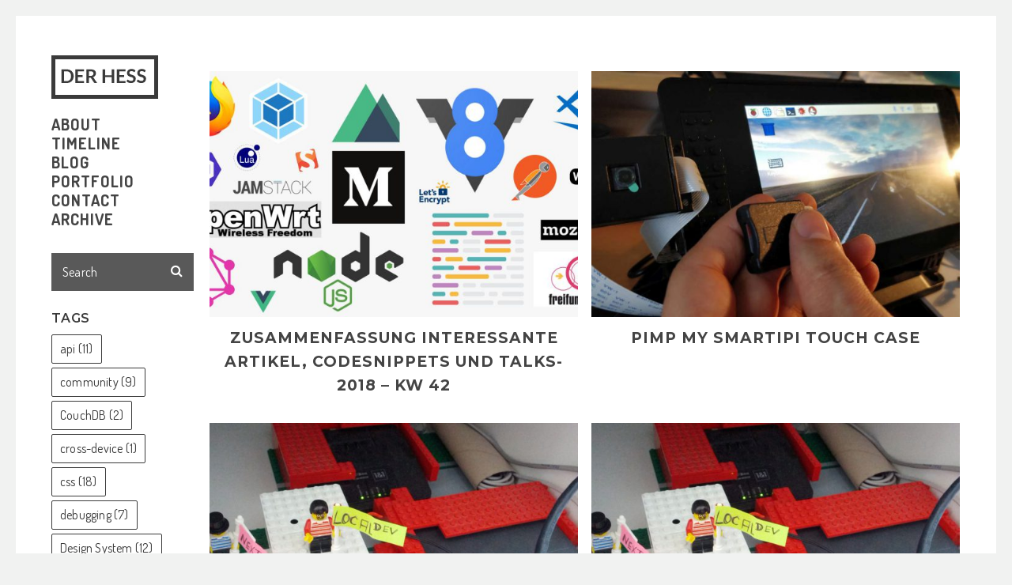

--- FILE ---
content_type: text/html; charset=UTF-8
request_url: http://derhess.de/category/raspberry-pi/
body_size: 21631
content:
<!doctype html>
<html lang="en-US">
<head>
	<meta charset="UTF-8">
	<meta name="viewport" content="width=device-width, initial-scale=1.0, maximum-scale=1.0, user-scalable=no" />

	<!-- Header hook. Don't delete this. -->
	<title>Raspberry Pi &#8211; der hess</title>
<link rel='dns-prefetch' href='//fonts.googleapis.com' />
<link rel='dns-prefetch' href='//s.w.org' />
<link rel="alternate" type="application/rss+xml" title="der hess &raquo; Feed" href="http://derhess.de/feed/" />
<link rel="alternate" type="application/rss+xml" title="der hess &raquo; Comments Feed" href="http://derhess.de/comments/feed/" />
<link rel="alternate" type="application/rss+xml" title="der hess &raquo; Raspberry Pi Category Feed" href="http://derhess.de/category/raspberry-pi/feed/" />
		<script type="text/javascript">
			window._wpemojiSettings = {"baseUrl":"https:\/\/s.w.org\/images\/core\/emoji\/13.0.0\/72x72\/","ext":".png","svgUrl":"https:\/\/s.w.org\/images\/core\/emoji\/13.0.0\/svg\/","svgExt":".svg","source":{"concatemoji":"http:\/\/derhess.de\/wp-includes\/js\/wp-emoji-release.min.js?ver=5.5.17"}};
			!function(e,a,t){var n,r,o,i=a.createElement("canvas"),p=i.getContext&&i.getContext("2d");function s(e,t){var a=String.fromCharCode;p.clearRect(0,0,i.width,i.height),p.fillText(a.apply(this,e),0,0);e=i.toDataURL();return p.clearRect(0,0,i.width,i.height),p.fillText(a.apply(this,t),0,0),e===i.toDataURL()}function c(e){var t=a.createElement("script");t.src=e,t.defer=t.type="text/javascript",a.getElementsByTagName("head")[0].appendChild(t)}for(o=Array("flag","emoji"),t.supports={everything:!0,everythingExceptFlag:!0},r=0;r<o.length;r++)t.supports[o[r]]=function(e){if(!p||!p.fillText)return!1;switch(p.textBaseline="top",p.font="600 32px Arial",e){case"flag":return s([127987,65039,8205,9895,65039],[127987,65039,8203,9895,65039])?!1:!s([55356,56826,55356,56819],[55356,56826,8203,55356,56819])&&!s([55356,57332,56128,56423,56128,56418,56128,56421,56128,56430,56128,56423,56128,56447],[55356,57332,8203,56128,56423,8203,56128,56418,8203,56128,56421,8203,56128,56430,8203,56128,56423,8203,56128,56447]);case"emoji":return!s([55357,56424,8205,55356,57212],[55357,56424,8203,55356,57212])}return!1}(o[r]),t.supports.everything=t.supports.everything&&t.supports[o[r]],"flag"!==o[r]&&(t.supports.everythingExceptFlag=t.supports.everythingExceptFlag&&t.supports[o[r]]);t.supports.everythingExceptFlag=t.supports.everythingExceptFlag&&!t.supports.flag,t.DOMReady=!1,t.readyCallback=function(){t.DOMReady=!0},t.supports.everything||(n=function(){t.readyCallback()},a.addEventListener?(a.addEventListener("DOMContentLoaded",n,!1),e.addEventListener("load",n,!1)):(e.attachEvent("onload",n),a.attachEvent("onreadystatechange",function(){"complete"===a.readyState&&t.readyCallback()})),(n=t.source||{}).concatemoji?c(n.concatemoji):n.wpemoji&&n.twemoji&&(c(n.twemoji),c(n.wpemoji)))}(window,document,window._wpemojiSettings);
		</script>
		<style type="text/css">
img.wp-smiley,
img.emoji {
	display: inline !important;
	border: none !important;
	box-shadow: none !important;
	height: 1em !important;
	width: 1em !important;
	margin: 0 .07em !important;
	vertical-align: -0.1em !important;
	background: none !important;
	padding: 0 !important;
}
</style>
	<link rel='stylesheet' id='crayon-css'  href='http://derhess.de/wp-content/plugins/crayon-syntax-highlighter/css/min/crayon.min.css?ver=_2.7.2_beta' type='text/css' media='all' />
<link rel='stylesheet' id='crayon-theme-classic-css'  href='http://derhess.de/wp-content/plugins/crayon-syntax-highlighter/themes/classic/classic.css?ver=_2.7.2_beta' type='text/css' media='all' />
<link rel='stylesheet' id='crayon-font-monaco-css'  href='http://derhess.de/wp-content/plugins/crayon-syntax-highlighter/fonts/monaco.css?ver=_2.7.2_beta' type='text/css' media='all' />
<link rel='stylesheet' id='wp-block-library-css'  href='http://derhess.de/wp-includes/css/dist/block-library/style.min.css?ver=5.5.17' type='text/css' media='all' />
<link rel='stylesheet' id='rs-plugin-settings-css'  href='http://derhess.de/wp-content/plugins/revslider/public/assets/css/rs6.css?ver=6.2.23' type='text/css' media='all' />
<style id='rs-plugin-settings-inline-css' type='text/css'>
#rs-demo-id {}
</style>
<link rel='stylesheet' id='taxonomy-image-plugin-public-css'  href='http://derhess.de/wp-content/plugins/taxonomy-images/css/style.css?ver=0.9.6' type='text/css' media='screen' />
<link rel='stylesheet' id='kind-css'  href='http://derhess.de/wp-content/plugins/indieweb-post-kinds/css/kind.min.css?ver=3.4.10' type='text/css' media='all' />
<link rel='stylesheet' id='semantic-linkbacks-css-css'  href='http://derhess.de/wp-content/plugins/semantic-linkbacks/css/semantic-linkbacks.css?ver=3.10.1' type='text/css' media='all' />
<link rel='stylesheet' id='royal_enqueue_Lato-css'  href='http://fonts.googleapis.com/css?family=Lato%3A100%2C200%2C300%2C400%2C500%2C600%2C700%2C800%2C900&#038;ver=1.0.0' type='text/css' media='all' />
<link rel='stylesheet' id='royal_enqueue_Montserrat-css'  href='http://fonts.googleapis.com/css?family=Montserrat%3A100%2C200%2C300%2C400%2C500%2C600%2C700%2C800%2C900&#038;ver=1.0.0' type='text/css' media='all' />
<link rel='stylesheet' id='royal_enqueue_Dosis-css'  href='http://fonts.googleapis.com/css?family=Dosis%3A100%2C200%2C300%2C400%2C500%2C600%2C700%2C800%2C900&#038;ver=1.0.0' type='text/css' media='all' />
<link rel='stylesheet' id='royal_enqueue_Oswald-css'  href='http://fonts.googleapis.com/css?family=Oswald%3A100%2C200%2C300%2C400%2C500%2C600%2C700%2C800%2C900&#038;ver=1.0.0' type='text/css' media='all' />
<link rel='stylesheet' id='syndication-style-css'  href='http://derhess.de/wp-content/plugins/syndication-links/css/syn-medium.min.css?ver=4.3.0' type='text/css' media='all' />
<link rel='stylesheet' id='js_composer_custom_css-css'  href='//derhess.de/wp-content/uploads/js_composer/custom.css?ver=6.4.0' type='text/css' media='all' />
<link rel='stylesheet' id='bsf-Defaults-css'  href='http://derhess.de/wp-content/uploads/smile_fonts/Defaults/Defaults.css?ver=3.19.6' type='text/css' media='all' />
<link rel='stylesheet' id='royal-main-stylesheet-css'  href='http://derhess.de/wp-content/themes/hyperx/style.css?ver=5.5.17' type='text/css' media='all' />
<link rel='stylesheet' id='royal-fontawesome-css'  href='http://derhess.de/wp-content/themes/hyperx/css/font-awesome.min.css?ver=5.5.17' type='text/css' media='all' />
<link rel='stylesheet' id='royal-fontello-css'  href='http://derhess.de/wp-content/themes/hyperx/css/fontello.css?ver=5.5.17' type='text/css' media='all' />
<link rel='stylesheet' id='royal-prettyPhoto-css'  href='http://derhess.de/wp-content/themes/hyperx/css/prettyPhoto.css?ver=5.5.17' type='text/css' media='all' />
<link rel='stylesheet' id='royal-responsive-css'  href='http://derhess.de/wp-content/themes/hyperx/css/responsive.css?ver=5.5.17' type='text/css' media='all' />
<link rel='stylesheet' id='royal-woocommerce-css'  href='http://derhess.de/wp-content/themes/hyperx/css/woocommerce.css?ver=5.5.17' type='text/css' media='all' />
<script type='text/javascript' src='http://derhess.de/wp-includes/js/jquery/jquery.js?ver=1.12.4-wp' id='jquery-core-js'></script>
<script type='text/javascript' id='crayon_js-js-extra'>
/* <![CDATA[ */
var CrayonSyntaxSettings = {"version":"_2.7.2_beta","is_admin":"0","ajaxurl":"http:\/\/derhess.de\/wp-admin\/admin-ajax.php","prefix":"crayon-","setting":"crayon-setting","selected":"crayon-setting-selected","changed":"crayon-setting-changed","special":"crayon-setting-special","orig_value":"data-orig-value","debug":""};
var CrayonSyntaxStrings = {"copy":"Press %s to Copy, %s to Paste","minimize":"Click To Expand Code"};
/* ]]> */
</script>
<script type='text/javascript' src='http://derhess.de/wp-content/plugins/crayon-syntax-highlighter/js/min/crayon.min.js?ver=_2.7.2_beta' id='crayon_js-js'></script>
<script type='text/javascript' src='http://derhess.de/wp-content/plugins/revslider/public/assets/js/rbtools.min.js?ver=6.2.23' id='tp-tools-js'></script>
<script type='text/javascript' src='http://derhess.de/wp-content/plugins/revslider/public/assets/js/rs6.min.js?ver=6.2.23' id='revmin-js'></script>
<script type='text/javascript' id='snazzymaps-js-js-extra'>
/* <![CDATA[ */
var SnazzyDataForSnazzyMaps = [];
SnazzyDataForSnazzyMaps={"id":151,"name":"Ultra Light with Labels","description":"Light Rust","url":"https:\/\/snazzymaps.com\/style\/151\/ultra-light-with-labels","imageUrl":"https:\/\/snazzy-maps-cdn.azureedge.net\/assets\/151-ultra-light-with-labels.png?v=20161011091740","json":"[{\"featureType\":\"water\",\"elementType\":\"geometry\",\"stylers\":[{\"color\":\"#e9e9e9\"},{\"lightness\":17}]},{\"featureType\":\"landscape\",\"elementType\":\"geometry\",\"stylers\":[{\"color\":\"#f5f5f5\"},{\"lightness\":20}]},{\"featureType\":\"road.highway\",\"elementType\":\"geometry.fill\",\"stylers\":[{\"color\":\"#ffffff\"},{\"lightness\":17}]},{\"featureType\":\"road.highway\",\"elementType\":\"geometry.stroke\",\"stylers\":[{\"color\":\"#ffffff\"},{\"lightness\":29},{\"weight\":0.2}]},{\"featureType\":\"road.arterial\",\"elementType\":\"geometry\",\"stylers\":[{\"color\":\"#ffffff\"},{\"lightness\":18}]},{\"featureType\":\"road.local\",\"elementType\":\"geometry\",\"stylers\":[{\"color\":\"#ffffff\"},{\"lightness\":16}]},{\"featureType\":\"poi\",\"elementType\":\"geometry\",\"stylers\":[{\"color\":\"#f5f5f5\"},{\"lightness\":21}]},{\"featureType\":\"poi.park\",\"elementType\":\"geometry\",\"stylers\":[{\"color\":\"#dedede\"},{\"lightness\":21}]},{\"elementType\":\"labels.text.stroke\",\"stylers\":[{\"visibility\":\"on\"},{\"color\":\"#ffffff\"},{\"lightness\":16}]},{\"elementType\":\"labels.text.fill\",\"stylers\":[{\"saturation\":36},{\"color\":\"#333333\"},{\"lightness\":40}]},{\"elementType\":\"labels.icon\",\"stylers\":[{\"visibility\":\"off\"}]},{\"featureType\":\"transit\",\"elementType\":\"geometry\",\"stylers\":[{\"color\":\"#f2f2f2\"},{\"lightness\":19}]},{\"featureType\":\"administrative\",\"elementType\":\"geometry.fill\",\"stylers\":[{\"color\":\"#fefefe\"},{\"lightness\":20}]},{\"featureType\":\"administrative\",\"elementType\":\"geometry.stroke\",\"stylers\":[{\"color\":\"#fefefe\"},{\"lightness\":17},{\"weight\":1.2}]}]","views":277691,"favorites":678,"createdBy":{"name":"hawasan","url":"http:\/\/www.haveasign.pl"},"createdOn":"2014-11-04T03:01:33.197","tags":["greyscale","light"],"colors":["gray","white"]};
/* ]]> */
</script>
<script type='text/javascript' src='http://derhess.de/wp-content/plugins/snazzy-maps/snazzymaps.js?ver=1.3.0' id='snazzymaps-js-js'></script>
<link rel="https://api.w.org/" href="http://derhess.de/wp-json/" /><link rel="alternate" type="application/json" href="http://derhess.de/wp-json/wp/v2/categories/100" /><link rel="EditURI" type="application/rsd+xml" title="RSD" href="http://derhess.de/xmlrpc.php?rsd" />
<link rel="wlwmanifest" type="application/wlwmanifest+xml" href="http://derhess.de/wp-includes/wlwmanifest.xml" /> 
<meta name="generator" content="WordPress 5.5.17" />
<meta property="og:image" content="http://derhess.de/wp-content/uploads/2018/06/newsletter_header-1024x555.jpg"/><meta property="og:image:width" content="1024"/><meta property="og:image:height" content="555"/><meta property="og:title" content="Zusammenfassung interessante Artikel, Codesnippets und Talks- 2018 – KW 42"/><meta property="og:description" content="Hallo Web und Tüftel Community, Seit Oktober arbeite ich nun als Web Platform Developer bei der TüftelAkademie und werde am Ausbau der Webplattform mitwirken. In diesem Rahmen wird sich meine Leseliste wohl wieder verstärkt den klassischen (Full-Stack) Webentwicklungsthemen widmen. Auch wenn mein Herz weiter für Router und dezentrale Netze zu begeistern ist. Viel Spaß beim [&hellip;]" /><meta property="og:url" content="http://derhess.de/2018/10/23/zusammenfassung-interessante-artikel-codesnippets-und-talks-2018-kw-42/"/><meta property="og:locale" content="en_us" /><meta property="og:site_name" content="der hess"/><style id="royal_dynamic_css">#floatingCirclesG{position:relative;width:83px;height:83px;margin:auto;transform:scale(0.6);-o-transform:scale(0.6);-ms-transform:scale(0.6);-webkit-transform:scale(0.6);-moz-transform:scale(0.6)}.f_circleG{position:absolute;background-color:#fff;height:15px;width:15px;border-radius:8px;-o-border-radius:8px;-ms-border-radius:8px;-webkit-border-radius:8px;-moz-border-radius:8px;animation-name:f_fadeG;-o-animation-name:f_fadeG;-ms-animation-name:f_fadeG;-webkit-animation-name:f_fadeG;-moz-animation-name:f_fadeG;animation-duration:1.04s;-o-animation-duration:1.04s;-ms-animation-duration:1.04s;-webkit-animation-duration:1.04s;-moz-animation-duration:1.04s;animation-iteration-count:infinite;-o-animation-iteration-count:infinite;-ms-animation-iteration-count:infinite;-webkit-animation-iteration-count:infinite;-moz-animation-iteration-count:infinite;animation-direction:normal;-o-animation-direction:normal;-ms-animation-direction:normal;-webkit-animation-direction:normal;-moz-animation-direction:normal}#frotateG_01{left:0;top:34px;animation-delay:.39s;-o-animation-delay:.39s;-ms-animation-delay:.39s;-webkit-animation-delay:.39s;-moz-animation-delay:.39s}#frotateG_02{left:10px;top:10px;animation-delay:.52s;-o-animation-delay:.52s;-ms-animation-delay:.52s;-webkit-animation-delay:.52s;-moz-animation-delay:.52s}#frotateG_03{left:34px;top:0;animation-delay:.65s;-o-animation-delay:.65s;-ms-animation-delay:.65s;-webkit-animation-delay:.65s;-moz-animation-delay:.65s}#frotateG_04{right:10px;top:10px;animation-delay:.78s;-o-animation-delay:.78s;-ms-animation-delay:.78s;-webkit-animation-delay:.78s;-moz-animation-delay:.78s}#frotateG_05{right:0;top:34px;animation-delay:.91s;-o-animation-delay:.91s;-ms-animation-delay:.91s;-webkit-animation-delay:.91s;-moz-animation-delay:.91s}#frotateG_06{right:10px;bottom:10px;animation-delay:1.04s;-o-animation-delay:1.04s;-ms-animation-delay:1.04s;-webkit-animation-delay:1.04s;-moz-animation-delay:1.04s}#frotateG_07{left:34px;bottom:0;animation-delay:1.17s;-o-animation-delay:1.17s;-ms-animation-delay:1.17s;-webkit-animation-delay:1.17s;-moz-animation-delay:1.17s}#frotateG_08{left:10px;bottom:10px;animation-delay:1.3s;-o-animation-delay:1.3s;-ms-animation-delay:1.3s;-webkit-animation-delay:1.3s;-moz-animation-delay:1.3s}@keyframes f_fadeG{0%{background-color:#000000}100%{background-color:#fff}}@-o-keyframes f_fadeG{0%{background-color:#000000}100%{background-color:#fff}}@-ms-keyframes f_fadeG{0%{background-color:#000000}100%{background-color:#fff}}@-webkit-keyframes f_fadeG{0%{background-color:#000000}100%{background-color:#fff}}@-moz-keyframes f_fadeG{0%{background-color:#000000}100%{background-color:#fff}}.royal-preloader-wrap {background-color: rgba(255,255,255, 1);}#page-wrap {width: 100%;max-width: 1150px;float: none;margin: 0 auto;}#lang_sel_footer {margin-left: 200px;}.top-widgets {width: 100%;max-width: 1150px;margin: 0 auto;}body{padding-top: 0px;padding-right: 20px;padding-bottom: 0px;padding-left: 20px;}@media screen and ( max-width: 950px ) {body {padding: 0% 1% 0% 1%;}}.top-widgets-bg {padding-right: 20px;padding-left: 20px;}body{background-color: rgba(255,255,255, 1);background-image: none;background-size: auto;background-attachment: fixed;background-repeat: repeat;background-position: left top;}#page-wrap {border: none;}#main-wrap{padding-top: 70px;padding-right: 0px;padding-bottom: 60px;padding-left: 0px;}@media screen and ( max-width: 950px ) {#main-wrap {padding: 11.666666666667% 0% 10% 0%;}}.body-section {margin-bottom: 0px;}@media screen and ( max-width: 1050px ) {.project-info {margin-bottom: 0px;}}@media screen and ( max-width: 950px ) {.body-section {margin-bottom: 0%;}.project-info {margin-bottom: 0%;}}#main-wrap{background-color: rgba(255,255,255, 0);background-image: none;background-size: auto;background-attachment: scroll;background-repeat: repeat;background-position: left top;}.inner-content-wrap {max-width: 1250px;}.inner-content, .related.products{padding-top: 20px;padding-right: 0px;padding-bottom: 25px;padding-left: 0px;}@media screen and ( max-width: 950px ) {.inner-content, .related.products {padding: 3.3333333333333% 0% 4.1666666666667% 0%;}}.stacked-caption {padding: 0 0px;}.inner-content {background-color: rgba(255,255,255, 0);color: #8d8d8d;}.gallery-slideshow {background-color: rgba(255,255,255, 0);}.gallery-slideshow .stacked-caption, #woocommerce-container-header p, .woocommerce-message p {color: #8d8d8d;}.woopost-breadcrumbs a {color: #8d8d8d !important;}.inner-content h1,#woocommerce-container-header .page-title,.woocommerce-tabs ul li a.woocommerce .page-title,.inner-content h2,.inner-content h3,.related.products > h3,.inner-content h4,.inner-content h5,.inner-content h6 {color: #444444;}.woocommerce-tabs ul li.active a, .woocommerce-tabs ul li a:hover {color: #444444 !important;}.woocommerce-tabs ul li a {color: #8d8d8d !important;}.inner-content a {color: #e5ae47;}.single-meta,.single-meta a,.single-tags,.single-tags a {color: #999999;}.woocommerce-product-rating .woocommerce-review-link {color: #999999 !important;}.inner-content a:hover,.post-cont-pagination > span:not(.pagi-label) {color: #444444;}.woopost-breadcrumbs a:hover {color: #444444 !important;}.inner-content blockquote {border-color: #e5ae47;}.wpb_tabs_nav .ui-tabs-anchor,.wpb_accordion_header a {color: #444444;}.inner-content hr,.inner-content th,.inner-content h3,.related.products > h3 span,.inner-content h3 span,.inner-content tr,.inner-content td,.inner-content pre,.inner-content .wp-caption-text,.inner-content .wp-playlist,.gallery-caption,.search-result-thumbnail p,.comments-area,.single-post-sharing,.project-details li,.contact-info li span {border-color: #ededed;}.inner-content a {text-decoration: none;}#sidebar,.copy-fixed .copy-and-soc {width: 200px;}#main-wrap,#page-wrap > .royal-revslider,.copy-and-soc {margin-left: 200px;}.inner-sidebar{padding-top: 0px;padding-right: 20px;padding-bottom: 0px;padding-left: 0px;}.sid-block {margin-bottom: 22px;}#sidebar, .m-nav-and-logo{background-color: rgba(255,255,255, 0);background-image: none;background-size: auto;background-attachment: scroll;background-repeat: repeat;background-position: left top;}@media screen and ( max-width: 950px ) {.m-nav-and-logo {margin-bottom: 0%;}}#sidebar {border: none;}.sidebar-fold-btn {display: none;}.sidebar-fold-btn .fa {width: 30px;height: 30px;line-height: 30px;}.sidebar-fold-btn {position: fixed;margin-top: 20px;margin-left: 0px;}.sidebar-closed .sidebar-fold-btn {margin-left: 0px;}.sidebar-fold-btn .fa {background-color: rgba(102,102,102, 1);color: #fcfcfc;}.sidebar-fold-btn .fa:hover {background-color: rgba(17,17,17, 1);color: #fcfcfc;}.sidebar-fold-btn .fa {font-size: 14px;}.ps-scrollbar-y-rail {visibility: hidden;}.ps-scrollbar-y-rail,.ps-scrollbar-y {width: 3px;}.ps-scrollbar-y {background-color: rgba(102,102,102, 1);}.ps-scrollbar-y-rail:hover .ps-scrollbar-y,.ps-scrollbar-y-rail.hover .ps-scrollbar-y {background-color: #111111;}.sidebar-top .logo-and-tagline {float: left;}.sidebar-top .top-nav-wrap {float: right;}.sidebar-top-fixed #sidebar-top {width: 100%;max-width: 1150px;}#sidebar-top > div{padding-top: 50px;padding-right: 0px;padding-bottom: 47px;padding-left: 0px;}#sidebar-top {margin-bottom: 0px;}.sidebar-top-fixed #main-wrap {margin-top: 147px;}#sidebar-top {background-color: rgba(255,255,255, 0);}.mini-cart-wrap {background-color: #ffffff;}.mini-cart-wrap, .mini-cart-item, .empty-mini-cart-msg {border-color: #e0e0e0;}#sidebar-top {border-bottom: 1px solid #e0e0e0;}.logo-and-tagline {text-align: left;}.logo-wrap {max-width: 143px;}.logo-and-tagline{padding-top: 50px;padding-right: 0px;padding-bottom: 17px;padding-left: 0px;}.logo-wrap {background-color: rgba(255,255,255, 0);color: #444444;}.logo-wrap:hover {color: #444444;}.logo-wrap {border: none;}.logo-text, .top-nav-search-form #s, .top-nav-search-form i {font-family: "Lato", Arial, "Helvetica Neue", Helvetica, sans-serif;font-size: 35px;line-height: 65px;letter-spacing: 0px;font-weight: 800;font-style: normal;text-transform: none;text-decoration:none;}.logo-text, .top-nav-search-form #s {text-decoration: none;}.site-tagline {display: none;}.site-tagline {text-align: left;}.site-tagline {margin-top: 10px;}.site-tagline {color: #777777;}.site-tagline {font-family: "Lato", Arial, "Helvetica Neue", Helvetica, sans-serif;font-size: 41px;line-height: 20px;letter-spacing: 0.5px;font-weight: 400;font-style: normal;text-transform: uppercase;text-decoration:none;}.site-tagline {text-decoration: none;}.menu-title {display: none;}.menu-title {text-align: left;}.menu-title span {padding-bottom: 0px;margin-bottom: 8px;}.menu-title {color: #666666;}.menu-title span {border-bottom: 2px solid #e0e0e0;}.menu-title span {display: inline-block;}.menu-title {font-family: "Montserrat", Arial, "Helvetica Neue", Helvetica, sans-serif;font-size: 12px;line-height: 15px;letter-spacing: 0.4px;font-weight: 400;font-style: normal;text-transform: uppercase;text-decoration:none;}.top-nav-wrap {text-align: center;}.menu-fold-icon .fa {width: 16px;height: 37px;line-height: 37px;margin-top: 10px;}.menu-fold-icon .fa {background-color: #ffffff;color: #444444;}.menu-fold-icon .fa:hover {background-color: #ffffff;color: #222222;}.menu-fold-icon .fa {font-size: 21px;}.admin-bar .top-nav-container {padding-top: 52px;}.top-nav-container{padding-top: 20px;padding-right: 20px;padding-bottom: 20px;padding-left: 20px;}.top-nav-close {color: #444444;}.top-nav-close:hover {border: 1px solid #444444;}.top-nav-outer {background-color: rgba(255,255,255, 0.9);}.main-nav li,.top-nav > li {text-align: left;}.main-nav li a,.top-nav > li > a {display: block;}.top-nav {text-align: center;}.top-nav .top-nav-mini-cart, .menu-fold-icon.top-nav-mini-cart {display: none;}.top-nav .top-nav-mini-cart .fa, .top-nav-mini-cart .fa {font-size: 16px;}.main-nav li a, .top-nav > li > a, .top-nav-vertical li a{padding-top: 0px;padding-right: 0px;padding-bottom: 0px;padding-left: 0px;}.main-nav li, .top-nav > li, .top-nav-vertical li{padding-top: 0px;padding-right: 0px;padding-bottom: 0px;padding-left: 0px;}.mini-cart-count {right: -26px;}.main-nav li a,.top-nav > li > a,.top-nav-vertical li a,.mobile-nav li a {background-color: rgba(255,255,255, 0);color: #444444;}.mini-cart-item .product-details a,.mini-cart-item .product-details span,.mini-cart-item .product-subtotal,.mini-cart-subtotal{color: #444444;}.mini-cart-item .product-details a:hover {color: #8d8d8d;}.mini-cart-count {background-color: rgba(68,68,68, 0.6);}.mobile-nav li a {color: #444444;}.main-nav .sub-menu li a {background-color: rgba(0,0,0, 0);}.main-nav li a:hover,.top-nav > li > a:hover,.top-nav-vertical li a:hover,.mobile-nav li a:hover ,.main-nav li.current-menu-item > a,.main-nav li.current-menu-parent > a,.top-nav-vertical li.current-menu-item a,.top-nav > li.current-menu-item > a,.top-nav > li.current-menu-parent > a,.top-nav > li.current-menu-ancestor > a {background-color: rgba(255,255,255, 0);color: #8d8d8d;border-color: #444444;}.mobile-nav li a:hover,.mobile-nav li.current-menu-item > a {color: #8d8d8d;}.main-nav li a, .top-nav > li > a, .top-nav-vertical li a {border: none;}.main-nav li a, .top-nav li > a, .top-nav li .sub-menu a {font-family: "Dosis", Arial, "Helvetica Neue", Helvetica, sans-serif;font-size: 20px;line-height: 24px;letter-spacing: 1px;font-weight: 700;font-style: normal;text-transform: uppercase;text-decoration:none;}.top-nav-mini-cart {font-family: Dosis;}.main-nav .sub-menu li a,.top-nav .sub-menu li a {font-size: 19px;}.top-nav-vertical .sub-menu li a {font-size: 17px;}.mobile-nav li a {font-family: "Dosis", Arial, "Helvetica Neue", Helvetica, sans-serif;}.top-nav.top-nav-horizontal .sub-menu-wrap {width: 230px;}.top-nav.top-nav-horizontal .sub-menu .sub-menu-wrap {left: 230px;}.top-nav.top-nav-horizontal .sub-menu li a{padding-top: 2px;padding-right: 9px;padding-bottom: 2px;padding-left: 9px;}.top-nav.top-nav-horizontal > li > .sub-menu-wrap {padding-top: 1px;}.top-nav.top-nav-horizontal .sub-menu li a {background-color: #ffffff;color: #8d8d8d;}.top-nav.top-nav-horizontal .sub-menu li a:hover,.top-nav.top-nav-horizontal .sub-menu li.current-menu-item > a,.top-nav.top-nav-horizontal .sub-menu li.current-menu-parent > a,.top-nav.top-nav-horizontal .sub-menu li.current-menu-ancestor > a {background-color: #444444;color: #444444;}.m-nav-fold i {background-color: rgba(68,68,68, 1);color: #ffffff;}.m-nav-fold i {font-size: 30px;line-height: 60px;}.filters-title {display: none;}.filters-title {text-align: left;}.filters-title span {padding-bottom: 0px;margin-bottom: 8px;}.filters-title {color: #666666;}.filters-title span {border-bottom: 2px solid #e0e0e0;}.filters-title span {display: inline-block;}.filters-title {font-family: "Montserrat", Arial, "Helvetica Neue", Helvetica, sans-serif;font-size: 12px;line-height: 15px;letter-spacing: 0.4px;font-weight: 400;font-style: normal;text-transform: uppercase;text-decoration:none;}.filters {text-align: left;}.filters li a {display: block;}.filters li a i:first-child {margin-right: 10px;}.filters li a i:last-child {margin-left: 10px;}.filters li a i:first-child {display: none;}.filters li a i:last-of-type {display: inline-block;}.filters li a{padding-top: 0px;padding-right: 0px;padding-bottom: 0px;padding-left: 0px;}.filters li{padding-top: 0px;padding-right: 0px;padding-bottom: 0px;padding-left: 0px;}.sidebar-top .filters {background-color: rgba(250,250,250, 0);}.filters li a {background-color: rgba(255,255,255, 0);color: #8d8d8d;}.filters li a:hover, .filters li a.active-filter-item {background-color: rgba(229,174,71, 0);color: #444444;border-color: #e0e0e0;}.filters li a:hover i.fa-royal-vbar,.filters li a.active-filter-item i.fa-royal-vbar,.filters li a:hover i.fa-royal-slash,.filters li a.active-filter-item i.fa-royal-slash {color: #8d8d8d;}.filters li a {border: none;}.filters li a {box-shadow: 0px 0px 0px 0px rgba(0,0,0, 0.1);}.filters li a, ul.filters li a.active-filter-item {font-family: "Dosis", Arial, "Helvetica Neue", Helvetica, sans-serif;font-size: 14px;line-height: 19px;letter-spacing: 1.5px;font-weight: 500;font-style: normal;text-transform: uppercase;text-decoration:line-through;}ul.filters li a.active-filter-item {text-decoration: none;}ul.filters li a.active-filter-item sup {text-decoration: line-through;}#blog-container{padding-top: 0px;padding-right: 0px;padding-bottom: 0px;padding-left: 0px;}@media screen and ( max-width: 950px ) {.blog-grid-sizer,.blog-post.post-width1x,.blog-post.post-width2x {width: 100% !important;}}#blog-container {background-color: rgba(255,255,255, 0);}#blog-container {border: none;}.blog-post .post-media-wrap{padding-top: 0px;padding-right: 0px;padding-bottom: 0px;padding-left: 0px;}.blog-post .post-text-wrap{padding-top: 12px;padding-right: 0px;padding-bottom: 0px;padding-left: 0px;}.blog-post-inner {background-color: rgba(255,255,255, 1);}.blog-post .post-description,.blog-post .before-cats {color: #8d8d8d;}.blog-post .time-and-author {color: #8d8d8d;}.blog-post .post-text-wrap a,.blog-post .social-share-wrap a,.blog-post .likes-and-comments .meta-sep,.blog-post .post-categories {color: #8d8d8d;}.blog-post .post-text-wrap a:hover,.blog-post .social-share-wrap a:hover {color: #444444;}.blog-post-inner {border: none;}.blog-post .post-title {text-align: center;}.blog-post .post-title a {padding-bottom: 0px;margin-bottom: 0px;}.blog-post .post-title a {color: #444444;}.blog-post .post-title a:hover {color: #444444;}.blog-post .post-title a {display: block;}.blog-post .post-title a {font-family: "Montserrat", Arial, "Helvetica Neue", Helvetica, sans-serif;font-size: 19px;line-height: 30px;letter-spacing: 1px;font-weight: 700;font-style: normal;text-transform: uppercase;text-decoration:none;}.blog-post .post-categories {display: none;}.blog-post .post-categories {text-align: center;}.blog-post .post-cats-in {padding-bottom: 0px;margin-bottom: 10px;}.blog-post .post-cats-in {display: inline-block;}.blog-post .post-cats-in {font-family: "Dosis", Arial, "Helvetica Neue", Helvetica, sans-serif;font-size: 14px;line-height: 16px;letter-spacing: 1px;font-weight: 700;font-style: normal;text-transform: uppercase;text-decoration:none;}.blog-post .time-and-author {display: none;}.blog-post .posted-by {display: none;}.blog-post .time-and-author .meta-sep {display: none;}.blog-post .time-and-author {text-align: center;}.blog-post .time-and-author {padding-bottom: 0px;margin-bottom: 0px;}.blog-post .time-and-author {font-family: "Dosis", Arial, "Helvetica Neue", Helvetica, sans-serif;font-size: 14px;line-height: 16px;letter-spacing: 0.5px;font-weight: 400;font-style: normal;text-transform: none;text-decoration:none;}.blog-post .post-description {display: none;}.blog-post .post-description {text-align: left;}.blog-post .post-description {padding-bottom: 9px;margin-bottom: 14px;}.blog-post .post-description {font-family: "Dosis", Arial, "Helvetica Neue", Helvetica, sans-serif;font-size: 16px;line-height: 25px;letter-spacing: 0px;font-weight: 400;font-style: normal;text-transform: none;text-decoration:none;}.blog-post .likes-and-comments {display: none;}.blog-post .social-share-wrap {display: none;}.blog-post .social-share a:nth-child(5) {display: none;}.blog-post .social-share a:nth-child(6) {display: none;}.blog-post .social-share a:nth-child(7) {display: none;}.blog-post .likes-and-comments { text-align: center; }.blog-post .likes-and-comments {font-family: "Dosis", Arial, "Helvetica Neue", Helvetica, sans-serif;font-size: 13px;line-height: 21px;letter-spacing: 0px;font-weight: 400;font-style: normal;text-transform: none;text-decoration:none;}.blog-post .read-more-wrap {display: none;}.blog-post .read-more-wrap {float: right;}.blog-post .read-more{padding-top: 0px;padding-right: 0px;padding-bottom: 0px;padding-left: 0px;}.blog-post .post-text-wrap .read-more {background-color: rgba(255,255,255, 0);color: #8d8d8d;}.blog-post .post-text-wrap .read-more:hover {background-color: rgba(255,255,255, 0);color: #444444;border-color: #444444;}.blog-post .read-more {border: none;}.blog-post .read-more {font-family: "Dosis", Arial, "Helvetica Neue", Helvetica, sans-serif;font-size: 16px;line-height: 20px;letter-spacing: 0px;font-weight: 400;font-style: normal;text-transform: none;text-decoration:none;}.blog-post .read-more {text-decoration: none;}.blog-post .post-media .image-overlay {display: none;}.blog-post .post-media .image-overlay {-webkit-transition: opacity 500ms ease 0s, background-color 500ms ease 0s;transition: opacity 500ms ease 0s, background-color 500ms ease 0s;}.blog-post .post-media .image-overlay .fa {color: #ffffff;}.blog-post .post-media .image-overlay {background-color: rgba(255,255,255, 0.1);}.blog-post .post-media .image-overlay .fa {font-size: 16px;}.link-and-quote {padding-top: 9%;padding-right: 5%;padding-bottom: 5%;padding-left: 5%;}.link-and-quote,.link-and-quote small a {color: #3a3a3a;}.link-and-quote p,.link-and-quote small {background-color: rgba(255,255,255, 0.9);}.link-and-quote, .blog-post .link-and-quote p {font-family: "Oswald", Arial, "Helvetica Neue", Helvetica, sans-serif;font-size: 16px;line-height: 26px;letter-spacing: 0px;font-weight: 700;font-style: normal;text-transform: uppercase;text-decoration:none;}.link-and-quote small a {text-decoration: none;}.blog-single-header .title-and-meta {text-align: center;}.single-post.sharing-nxt-prev-b .single-post-sharing .previous-post,.single-post.sharing-nxt-prev-b .single-post-sharing .next-post {top: 0px;}.single-post .next-post,.single-post .previous-post {width: 111px;height: 40px;}.single-post .next-post,.single-post .previous-post {line-height: 40px;}.single-post .nxt-prev-post {margin-top: 10px;}.single-post .previous-post {margin-right: 9px;}.single-post .next-post,.single-post .previous-post {background-color: rgba(255,255,255, 0);color: #8d8d8d;}.single-post .next-post:hover,.single-post .previous-post:hover{background-color: rgba(85,85,85, 0);color: #444444;border-color: #555555;}.single-post .next-post,.single-post .previous-post {font-size: 16px;}.blog-single .single-socials-wrap a:nth-child(3) {display: none;}.blog-single .single-socials-wrap a:nth-child(7) {display: none;}.blog-single .single-socials-wrap {text-align: center;}.blog-single .single-post-sharing {margin-top: 22px;padding-top: 0px;}#portfolio-container, #portfolio-cats-container{padding-top: 0px;padding-right: 0px;padding-bottom: 0px;padding-left: 0px;}@media screen and ( max-width: 950px ) {.portfolio-grid-sizer,.portfolio-post.post-width1x,.portfolio-post.post-width2x {width: 100% !important;}}#portfolio-container, #portfolio-cats-container {background-color: rgba(255,255,255, 0);}#portfolio-container, #portfolio-cats-container {border: none;}.portfolio-post .post-text-wrap{padding-top: 19px;padding-right: 20px;padding-bottom: 19px;padding-left: 20px;}.portfolio-post-inner {background-color: rgba(255,255,255, 1);}.portfolio-post .post-description,.portfolio-post .before-cats,.portfolio-post .testimonial-wrap h5,.portfolio-post .testimonial-wrap p {color: #8d8d8d;}.portfolio-post .time-and-author {color: #8d8d8d;}.portfolio-post a,.portfolio-post .social-share-wrap a,.portfolio-post .likes-and-comments .meta-sep,.portfolio-post .post-categories {color: #8d8d8d;}.portfolio-post a:hover,.portfolio-post .social-share-wrap a:hover {color: #444444;}.portfolio-post-inner {border-top: 1px solid #efefef;border-right: 1px solid #efefef;border-bottom: 1px solid #efefef;border-left: 1px solid #efefef;}.media-hovers {-webkit-transition: all 500ms ease 0s;transition: all 500ms ease 0s;}.media-hovers {padding: 0 !important;}.media-hovers-outer {display: table;width: 100%;height: 100%;}.media-hovers-inner {display: table-cell;vertical-align: middle;text-align: center;}.portfolio-post .post-media-wrap{padding-top: 0px;padding-right: 0px;padding-bottom: 0px;padding-left: 0px;}.portfolio-post .post-media-wrap .media-hovers {padding-top: 3.5%;padding-right: 3.5%;padding-bottom: 3.5%;padding-left: 4.1%;}.portfolio-post .media-hovers{background-color: rgba(255,255,255, 0.9);background-image: none;background-size: auto;background-attachment: scroll;background-repeat: repeat;background-position: left top;}.portfolio-post .post-media-in-wrap {border: none;}.portfolio-post .post-title {text-align: center;}.portfolio-post .post-title a {padding-bottom: 0px;margin-bottom: 2px;}.portfolio-post .post-title a {color: #444444;}.portfolio-post .post-title a:hover {color: #444444;}.portfolio-post .post-title a {display: block;}.portfolio-post .post-title a {font-family: "Montserrat", Arial, "Helvetica Neue", Helvetica, sans-serif;font-size: 17px;line-height: 26px;letter-spacing: 0.8px;font-weight: 700;font-style: normal;text-transform: uppercase;text-decoration:none;}.portfolio-post .post-categories {display: none;}.portfolio-post .post-categories {text-align: center;}.portfolio-post .post-cats-in {padding-bottom: 0px;margin-bottom: 0px;}.portfolio-post .post-cats-in {font-family: "Dosis", Arial, "Helvetica Neue", Helvetica, sans-serif;font-size: 13px;line-height: 16px;letter-spacing: 1px;font-weight: 400;font-style: normal;text-transform: uppercase;text-decoration:none;}.portfolio-post .time-and-author {display: none;}.portfolio-post .posted-by {display: none;}.portfolio-post .time-and-author .meta-sep {display: none;}.portfolio-post .time-and-author {text-align: center;}.portfolio-post .time-and-author {padding-bottom: 0px;margin-bottom: 0px;}.portfolio-post .time-and-author {font-family: "Dosis", Arial, "Helvetica Neue", Helvetica, sans-serif;font-size: 14px;line-height: 16px;letter-spacing: 1px;font-weight: 400;font-style: normal;text-transform: none;text-decoration:none;}.portfolio-post .post-description {display: none;}.portfolio-post .post-description {text-align: left;}.portfolio-post .post-description {padding-bottom: 16px;margin-bottom: 0px;}.portfolio-post .post-description {font-family: "Dosis", Arial, "Helvetica Neue", Helvetica, sans-serif;font-size: 16px;line-height: 25px;letter-spacing: 0px;font-weight: 400;font-style: normal;text-transform: none;text-decoration:none;}.portfolio-post .likes-and-comments {display: none;}.pp_rf_more_info {display: none;}.portfolio-post .rf-likes {display: none;}.portfolio-post .post-comments-wrap {display: none;}.portfolio-post .social-share a:nth-child(3) {display: none;}.portfolio-post .social-share a:nth-child(5) {display: none;}.portfolio-post .social-share a:nth-child(6) {display: none;}.portfolio-post .social-share a:nth-child(7) {display: none;}.portfolio-post .likes-and-comments { text-align: center; }.portfolio-post .rf-likes a,.portfolio-post .post-comments-wrap a,.portfolio-post .social-share-wrap a,.portfolio-post .social-share-wrap > i {width: 33px;height: 33px;line-height: 33px;}.portfolio-post .rf-likes a,.portfolio-post .post-comments-wrap a,.portfolio-post .social-share-wrap a,.portfolio-post .social-share-wrap > i{background-color: #f2f2f2;}.portfolio-post .rf-likes a:hover,.portfolio-post .post-comments-wrap a:hover,.portfolio-post .social-share-wrap a:hover,.portfolio-post .social-share-wrap > i:hover{background-color: #444444;}.portfolio-post .likes-and-comments {font-family: "Dosis", Arial, "Helvetica Neue", Helvetica, sans-serif;font-size: 12px;line-height: 22px;letter-spacing: 0px;font-weight: 400;font-style: normal;text-transform: none;text-decoration:none;}.portfolio-post .more-info-wrap {display: none;}.portfolio-post .more-info-wrap {padding-top: 15px;}.portfolio-post .more-info-wrap {clear: both;text-align: center;}.portfolio-post .more-info {display: block;}.portfolio-post .more-info{padding-top: 5px;padding-right: 9px;padding-bottom: 6px;padding-left: 9px;}.portfolio-post .more-info {background-color: rgba(255,255,255, 1);color: #8d8d8d;}.portfolio-post .more-info:hover {background-color: rgba(255,255,255, 1);color: #6b6b6b;border-color: #111111;}.portfolio-post .more-info {border: none;}.portfolio-post .more-info {font-family: "Dosis", Arial, "Helvetica Neue", Helvetica, sans-serif;font-size: 14px;line-height: 18px;letter-spacing: 1px;font-weight: 700;font-style: normal;text-transform: uppercase;text-decoration:none;}.portfolio-post .more-info {text-decoration: none;}.portfolio-post .testimonial-wrap {display: none;}.portfolio-post .testimonial-wrap {text-align: left;}.portfolio-post .testimonial-wrap {padding-top: 14px;margin-top: 6px;}.portfolio-post .testimonial-wrap {border-top: 1px solid #efefef;}.portfolio-post .testimonial-wrap h5, .portfolio-post .testimonial-wrap p {font-family: "Dosis", Arial, "Helvetica Neue", Helvetica, sans-serif;font-size: 16px;line-height: 25px;letter-spacing: 0px;font-weight: 400;font-style: normal;text-transform: none;text-decoration:none;}.portfolio-post .triangle-wrap {display: none;}.portfolio-post .triangle-wrap {bottom: 0;border-top: none;}.portfolio-post .triangle-wrap {border-bottom-width:7px;border-bottom-style: solid;border-bottom-color: rgba(255,255,255, 1);border-right-width: 8px;border-right-style: solid;border-right-color: transparent;border-left-width: 8px;border-left-style: solid;border-left-color: transparent;left: 49%;}.portfolio-post .post-format-icon {display: none;}.portfolio-post .post-format-icon {bottom: 10px;right: 10px;}.portfolio-post .post-format-icon {width: 38px;height: 38px;line-height: 38px;}.portfolio-post .post-format-icon {background-color: rgba(255,255,255, 1);color: #8d8d8d;}.portfolio-post .post-format-icon {border-radius: 50%;}.portfolio-post .post-format-icon {font-size: 16px;}.portfolio-post .image-overlay {display: none;}.portfolio-post .image-overlay,.portfolio-post .image-overlay .fa {-webkit-transition: opacity 400ms ease 0s, background-color 400ms ease 0s;transition: opacity 400ms ease 0s, background-color 400ms ease 0s;}.portfolio-post .image-overlay {background-color: rgba(255,255,255, 0);}.portfolio-post .post-media:hover .image-overlay {background-color: rgba(255,255,255, 0);}.portfolio-post .image-overlay .fa {color: #fcfcfc;}.portfolio-post .image-overlay .fa {font-size: 20px;}.portfolio-single-header .title-and-meta {text-align: center;}.portfolio-single-header .post-comments-wrap {display: none;}.portfolio-single-header .posted-by {display: none;}.single-royal_portfolio .single-socials-wrap {width: -webkit-calc(100% - 278px);width: calc(100% - 278px);line-height: 40px;}.project-info-sharing.single-royal_portfolio .single-socials-wrap,.hide-single-sharing-p.single-royal_portfolio .single-socials-wrap {height: 40px;}.single-royal_portfolio.sharing-nxt-prev-p .single-post-sharing .previous-post,.single-royal_portfolio.sharing-nxt-prev-p .single-post-sharing .next-post {top: 34px;}.single-royal_portfolio .next-post,.single-royal_portfolio .previous-post {width: 139px;height: 40px;}.single-royal_portfolio.side-nxt-prev-p .portfolio-single > .previous-post,.single-royal_portfolio.side-nxt-prev-p .portfolio-single > .next-post {margin-top: -20px;}.single-royal_portfolio.side-nxt-prev-p .portfolio-single > .previous-post img {left: 139px;width: 40px;height: 40px;}.single-royal_portfolio.side-nxt-prev-p .portfolio-single > .next-post img {right: 139px;width: 40px;height: 40px;}.single-royal_portfolio .next-post,.single-royal_portfolio .previous-post {line-height: 40px;}.single-royal_portfolio .nxt-prev-post {margin-top: 10px;}.single-royal_portfolio .previous-post {margin-right: 9px;}.single-royal_portfolio .next-post,.single-royal_portfolio .previous-post {background-color: rgba(58,58,58, 0);color: #8d8d8d;}.single-royal_portfolio .next-post:hover,.single-royal_portfolio .previous-post:hover,.single-royal_portfolio .portfolio-single .no-nxt-prev {background-color: rgba(58,58,58, 0);color: #444444;border-color: #555555;}.single-royal_portfolio .next-post,.single-royal_portfolio .previous-post {font-size: 16px;}.info-sharing {display: none;}.portfolio-single .single-socials-wrap a:nth-child(3),.info-sharing a:nth-child(3) {display: none;}.portfolio-single .single-socials-wrap a:nth-child(6),.info-sharing a:nth-child(6) {display: none;}.portfolio-single .single-socials-wrap a:nth-child(7),.info-sharing a:nth-child(7) {display: none;}.portfolio-single .single-socials-wrap {text-align: center;}.portfolio-single .single-post-sharing {margin-top: 0px;padding-top: 34px;}.proj-info-title {text-align: left;}.project-info .project-details strong i {display: none;}.project-info-right .project-info,.project-info-below-right .project-info {width: 200px;margin-left: -webkit-calc(100% - 200px);margin-left: calc(100% - 200px);}.project-info-right.single-royal_portfolio .single-wrap,.project-info-below-right.single-royal_portfolio .single-content-wrap,.project-info-below-right.single-header-below-p .portfolio-single-header {width: -webkit-calc(100% - 230px);width: calc(100% - 230px);}.project-details > li {padding-top: 14px;padding-bottom: 14px;}.project-info {border: none;}.project-details>li {border-bottom-width: 1px;border-bottom-style: solid;}#woocommerce-container{padding-top: 0px;padding-right: 0px;padding-bottom: 0px;padding-left: 0px;}#woocommerce-container-header{padding-top: 0px;padding-right: 0px;padding-bottom: 21px;padding-left: 0px;}#woocommerce-container {background-color: rgba(255,255,255, 0);} #woocommerce-container {border: none;}.woopost-text-wrap{padding-top: 19px;padding-right: 20px;padding-bottom: 19px;padding-left: 20px;}.woocommerce-post-inner {background-color: rgba(255,255,255, 1);}.woocommerce-post {border-top: 1px solid #efefef;border-right: 1px solid #efefef;border-bottom: 1px solid #efefef;border-left: 1px solid #efefef;}.woomedia-hovers {-webkit-transition: all 500ms ease 0s;transition: all 500ms ease 0s;}.woomedia-hovers {padding: 0 !important;}.woomedia-hovers-outer {display: table;width: 100%;height: 100%;}.woomedia-hovers-inner {display: table-cell;vertical-align: middle;text-align: center;}.woopost-media-wrap{padding-top: 0px;padding-right: 0px;padding-bottom: 0px;padding-left: 0px;}.woopost-media-wrap .woomedia-hovers {padding-top: 0%;padding-right: 0%;padding-bottom: 0%;padding-left: 0%;}.woopost-media-wrap .woomedia-hovers {background-color: rgba(255,255,255, 0.9);}.woopost-media-wrap {border: none;}.woopost-title {text-align: center;}.woopost-title a {padding-bottom: 0px;margin-bottom: 0px;}.woopost-title a {color: #444444;}.woopost-title a:hover {color: #444444;}.woopost-title a {display: inline-block;}.woopost-title a {font-family: "Montserrat", Arial, "Helvetica Neue", Helvetica, sans-serif;font-size: 17px;line-height: 26px;letter-spacing: 0.8px;font-weight: 700;font-style: normal;text-transform: uppercase;text-decoration:none;}.woopost-categories {display: none;}.woopost-categories {text-align: center;}.woopost-cats-in {padding-bottom: 0px;margin-bottom: 0px;}.woopost-categories a, .woopost-categories {color: #8d8d8d;}.woopost-categories a:hover {color: #444444;}.woopost-cats-in {display: block;}.woopost-categories a {font-family: "Dosis", Arial, "Helvetica Neue", Helvetica, sans-serif;font-size: 13px;line-height: 16px;letter-spacing: 1px;font-weight: 400;font-style: normal;text-transform: uppercase;text-decoration:none;}.woocommerce-post .woopost-rating {display: none;}.woopost-rating {text-align: center;}.woopost-rating-in {padding-bottom: 0px;margin-bottom: 0px;}.woopost-rated {color: #e5ae47;}.woopost-unrated {color: #d8d8d8;}.woopost-rating-in {display: block;}.woopost-rating {font-size: 20px;letter-spacing: 0.4px;}.woopost-price {text-align: center;}.woopost-addcart {float: right;}.woopost-price {float: left;}.woopost-price-in {padding-bottom: 0px;margin-bottom: 0px;}.woopost-price {color: #8d8d8d;}.woopost-price ins {color: #3a3a3a;}.woopost-price-in {display: block;}.woopost-price-in {font-family: "Dosis", Arial, "Helvetica Neue", Helvetica, sans-serif;font-size: 16px;line-height: 25px;letter-spacing: 0.2px;font-weight: 400;font-style: normal;text-transform: none;text-decoration:none;}.woopost-addcart-in {display: inline-block;}.woopost-addcart {text-align: left;}.woopost-addcart-in{padding-top: 0px;padding-right: 0px;padding-bottom: 0px;padding-left: 0px;}.woopost-addcart-in {background-color: rgba(58,58,58, 0);color: #8d8d8d;}.woopost-addcart-in:hover {background-color: rgba(58,58,58, 0);color: #444444;border-color: #dd3333;}.woopost-addcart-in {border: none;}.woopost-addcart-in {font-family: "Dosis", Arial, "Helvetica Neue", Helvetica, sans-serif;font-size: 16px;line-height: 25px;letter-spacing: 0.2px;font-weight: 400;font-style: normal;text-transform: uppercase;text-decoration:none;}.woopost-status, .woopost-single .woopost-status {display: none;}.woopost-status {top: 5px;right: 5px;}.woopost-status {width: 46px;height: 45px;}.woopost-status {color: #8d8d8d;}.woopost-status.onsale {background-color: #ffffff;}.woopost-status.featured {background-color: #dd3333;}.woopost-status.oos {background-color: #000000;}.woopost-status {border-radius: 100px;}.woopost-status {font-family: "Dosis", Arial, "Helvetica Neue", Helvetica, sans-serif;font-size: 12px;line-height: 45px;letter-spacing: 0.5px;font-weight: 400;font-style: normal;text-transform: uppercase;text-decoration:none;}.wootriangle-wrap {display: none;}.wootriangle-wrap {bottom: 0;border-top: none;}.wootriangle-wrap {border-bottom-width:6px;border-bottom-style: solid;border-bottom-color: rgba(255,255,255, 1);border-right-width: 6px;border-right-style: solid;border-right-color: transparent;border-left-width: 6px;border-left-style: solid;border-left-color: transparent;left: 15%;}.woopost-single-images {float: left;}.woopost-single-summary {float: right;margin-left: 30px;}.woopost-breadcrumbs {display: none;}.woopost-single-images {width: -webkit-calc(100% - 28% - 30px);width: calc(100% - 28% - 30px);}.woopost-single-summary {width: 28%;}.woopost-single-summary .social-share a:nth-child(5) {display: none;}.woopost-single-summary .social-share a:nth-child(6) {display: none;}.woopost-single-summary .social-share a:nth-child(7) {display: none;}.woopost-single-summary .social-share a {width: 41px;height: 40px;line-height: 40px;margin-right: 5px;}.woopost-single-summary .social-share a {font-size: 15px;}.woocommerce table.shop_table a.remove, .woopost-single-summary .social-share a {color: #8d8d8d !important;}.woocommerce table.shop_table a.remove:hover {color: #e5ae47 !important;}.woocommerce-message {margin-left: 0px;margin-right: 0px;}.woocommerce-message a {color: #e5ae47;}.woocommerce-message a:hover {color: #444444;}.woocommerce .woocommerce-info,.woocommerce .woocommerce-message,.woocommerce .woocommerce-error,.woopost-single-summary .social-share a,.woocommerce-checkout #payment div.payment_box {background-color: rgba(237,237,237, 0.5);}.woopost-single-summary .social-share a:hover {background-color: rgba(237,237,237, 0.8);}.woocommerce form.login,.woocommerce form.register,.woocommerce .col-1.address,.woocommerce .col-2.address,.woocommerce table.shop_table,.woocommerce .col-1.address header,.woocommerce .col-2.address header,.woocommerce-checkout #payment,.woocommerce form.checkout_coupon {border: 1px solid #ededed;}.woocommerce .woocommerce-error {border-top: 2px solid #e5ae47 !important;}.inner-content .woocommerce .button,.woocommerce-widget .button,.sidebar-widget .button,.top-widget .button,.footer-widget .button,.mini-cart-buttons .view-cart-btn a,.mini-cart-buttons .checkout-btn a {border: none;cursor: pointer;color: #8d8d8d !important;background-color: rgba(237,237,237, 0.5);-webkit-transition: background-color 0.3s ease 0s, color 0.3s ease 0s, border 0.3s ease 0s;transition: background-color 0.3s ease 0s, color 0.3s ease 0s, border 0.3s ease 0s;}.inner-content .woocommerce .button:hover,.woocommerce-widget .button:hover,.sidebar-widget .button:hover,.top-widget .button:hover,.footer-widget .button:hover,.mini-cart-buttons .view-cart-btn a:hover,.mini-cart-buttons .checkout-btn a:hover {background-color: rgba(237,237,237, 1) !important;}.woocommerce-tabs h4 {margin-bottom:15px;}.woocommerce-tabs .tabs li,.woocommerce-tabs .panel {background-color:rgba(237,237,237, 0.5);}.woocommerce-tabs .tabs li {border-left: 1px solid rgba(237,237,237, 0);border-right: 1px solid rgba(237,237,237, 0);border-bottom: 1px solid #ffffff;}.woocommerce-tabs .tabs li.active {border-bottom-color: rgba(237,237,237, 0);border-left-color: #ffffff;border-right-color: #ffffff;}.woocommerce-tabs #reviews .commentlist li {border-bottom: 1px solid #ffffff;}.woocommerce-tabs #review_form_wrapper {background-color: #ffffff;}.slideshow-caption {width: auto;text-align: center;}.slideshow-caption {top: 0;}.slideshow-caption{padding-top: 8px;padding-right: 20px;padding-bottom: 8px;padding-left: 20px;}.slideshow-caption {background-color: rgba(58,58,58, 1);color: #ffffff;}.stacked-caption {text-align: center;}.stacked-caption {margin-bottom: 16px;}.gallery-slideshow .gallery-slide:last-of-type .stacked-caption {margin-bottom: 0;}.gallery-nav {text-align: right;}.gallery-nav {margin-top: -7px;}.gallery-nav{padding-top: 0px;padding-right: 0px;padding-bottom: 0px;padding-left: 0px;}.gallery-nav span {width: 37px;height: 7px;font-size: 7px;margin-right: 0px;}.gallery-nav {background-color: rgba(229,174,71, 1);}.gallery-nav span {background-color: #444444;}.gallery-nav span:hover,.gallery-slideshow .cycle-pager-active {background-color: #ffffff;}.gallery-arrow {opacity: 1;}.gallery-arrow {width: 39px;height: 10px;line-height: 10px;margin-top: -5px;}.gallery-arrow {background-color: rgba(68,68,68, 0);color: #444444;}.gallery-arrow {font-size: 27px;}.lightbox-overlay .image-overlay .fa {color: #fcfcfc;}.lightbox-overlay .image-overlay {background-color: rgba(255,255,255, 0.1);}.lightbox-overlay .image-overlay .fa {font-size: 22px;}.royal-gallery .gallery-item {margin-right: 10px;margin-bottom: 10px;}.gallery-columns-2 .gallery-item {width: -webkit-calc((100% - (10px * 1)) / 2);width: calc((100% - (10px * 1)) / 2);}.gallery-columns-3 .gallery-item {width: -webkit-calc((100% - (10px * 2)) / 3);width: calc((100% - (10px * 2)) / 3);}.gallery-columns-4 .gallery-item {width: -webkit-calc((100% - (10px * 3)) / 4);width: calc((100% - (10px * 3)) / 4);}.gallery-columns-5 .gallery-item {width: -webkit-calc((100% - (10px * 4)) / 5);width: calc((100% - (10px * 4)) / 5);}.gallery-columns-6 .gallery-item {width: -webkit-calc((100% - (10px * 5)) / 6);width: calc((100% - (10px * 5)) / 6);}.gallery-columns-7 .gallery-item {width: -webkit-calc((100% - (10px * 6)) / 7);width: calc((100% - (10px * 6)) / 7);}.gallery-columns-8 .gallery-item {width: -webkit-calc((100% - (10px * 7)) / 8);width: calc((100% - (10px * 7)) / 8);}.gallery-columns-9 .gallery-item {width: -webkit-calc((100% - (10px * 8)) / 9);width: calc((100% - (10px * 8)) / 9);}@media screen and ( min-width: 950px ) {.gallery-columns-2 .gallery-item:nth-child(2n+2),.gallery-columns-3 .gallery-item:nth-child(3n+3),.gallery-columns-4 .gallery-item:nth-child(4n+4),.gallery-columns-5 .gallery-item:nth-child(5n+5),.gallery-columns-6 .gallery-item:nth-child(6n+6),.gallery-columns-7 .gallery-item:nth-child(7n+7),.gallery-columns-8 .gallery-item:nth-child(8n+8),.gallery-columns-9 .gallery-item:nth-child(9n+9) {margin-right: 0 !important;}.gallery-columns-2 .gallery-item:nth-child(2n+2) + li,.gallery-columns-3 .gallery-item:nth-child(3n+3) + li,.gallery-columns-4 .gallery-item:nth-child(4n+4) + li,.gallery-columns-5 .gallery-item:nth-child(5n+5) + li,.gallery-columns-6 .gallery-item:nth-child(6n+6) + li,.gallery-columns-7 .gallery-item:nth-child(7n+7) + li,.gallery-columns-8 .gallery-item:nth-child(8n+8) + li,.gallery-columns-9 .gallery-item:nth-child(9n+9) + li {clear: both;}}@media screen and ( max-width: 950px ) {.royal-gallery .gallery-item {width: -webkit-calc((100% - (10px * 1)) / 2) !important;width: calc((100% - (10px * 1)) / 2) !important;}.royal-gallery .gallery-item:nth-child(2n+2) {margin-right: 0 !important;}.royal-gallery.gallery-columns-1 .gallery-item {width: 100% !important;}}@media screen and ( max-width: 480px ) {.royal-gallery .gallery-item {width: 100% !important;float: none !important;}}.jcarousel-wrap {padding-left: 0px;padding-right: 0px;}.jcarousel li {padding: 0 8px;}.jcarousel-prev {left: 8px;}.jcarousel-next {right: 8px;}.similar-items h3, .related.products > h3 {text-align: center;}.similar-items h3 span, .related.products > h3 span {padding-bottom: 17px;margin-bottom: 50px;}.similar-items h3 span, .related.products > h3 span {border-bottom-width: 1px;border-bottom-style: solid;}.jcarousel-prev,.jcarousel-next {display: none;}.jcarousel-prev .fa,.jcarousel-next .fa {width: 35px;height: 35px;line-height: 35px;}.jcarousel-prev,.jcarousel-next {margin-top: -17.5px;}.jcarousel-prev .fa,.jcarousel-next .fa {background-color: rgba(229,174,71, 1);color: #ffffff;}.jcarousel-prev:hover .fa,.jcarousel-next:hover .fa {background-color: rgba(229,174,71, 1);color: #444444;border-color: #e0e0e0;}.jcarousel-prev .fa,.jcarousel-next .fa {font-size: 12px;}.jcarousel .image-overlay-wrap .image-overlay {background-color: rgba(255,255,255, 0.1);}.jcarousel .image-overlay-wrap h5 {background-color: rgba(58,58,58, 1);color: #ffffff;}.comments-area-wrap {max-width: 940px;}.comments-area {padding-bottom: 26px;margin-bottom: 29px;}.comments-area {border-bottom-width: 1px;border-bottom-style: solid;}.comments-area-wrap .comments-count {text-align: left;}.comments-area-wrap .comments-count span {padding-bottom: 14px;margin-bottom: 40px;}.comments-area-wrap .comments-count span {border-bottom-width: 1px;border-bottom-style: solid;}.comment-content-wrap {margin-left: 75px;}.children .comment-content-wrap {margin-left: 72px;}.comment-author-img {border-radius: 3%;}.comment-content-wrap{padding-top: 26px;padding-right: 30px;padding-bottom: 23px;padding-left: 30px;}.comment,.pingback,.comments-wrap #respond {margin-bottom: 30px;}.comment-content-wrap {background-color: #ffffff;}.bypostauthor .comment-content-wrap {background-color: #ffffff;}.comment-content-wrap {border-top: 0px solid #ededed;border-right: 0px solid #ededed;border-bottom: 1px solid #ededed;border-left: 1px solid #ededed;}.comments-area-wrap .comment-reply-title {padding-bottom: 0px;margin-bottom: 3px;}.comments-area-wrap .comment-reply-title {display: inline-block;}.pers-name {float: left;margin-right: 15px;}.pers-name,.pers-email {width: -webkit-calc(50% - 7.5px);width: calc(50% - 7.5px);}.rf-input{padding-top: 9px;padding-right: 9px;padding-bottom: 9px;padding-left: 9px;}.rf-input,.form-submit,.single_add_to_cart_button {margin-bottom: 15px;}.inner-content input[type="text"].rf-input {height: 43px;}.inner-content textarea.rf-input {height: 218px;}.rf-input {background-color: #ffffff;}.rf-input, .woocommerce .quantity i {color: #8d8d8d;}.rf-error,.mail-error-txt {color: #e5ae47;border-color: #e5ae47 !important;}.rf-input:focus {background-color: #ffffff;border-color: #8d8d8d;}select.rf-input:focus, input[type="number"].rf-input:focus, .woocommerce .quantity .rf-input:focus {background-color: #ffffff;border-color: #efefef;}.rf-input:focus {color: #8d8d8d;}.woocommerce .quantity i {border: 1px solid #efefef;}.rf-input {border-top: 1px solid #efefef;border-right: 1px solid #efefef;border-bottom: 1px solid #efefef;border-left: 1px solid #efefef;}.form-submit {text-align: left;}.submit-btn {width: 100%;}.submit-btn, .inner-content .woocommerce .button, .woocommerce-widget .button, .sidebar-widget .button, .top-widget .button, .footer-widget .button, .mini-cart-buttons .view-cart-btn a, .mini-cart-buttons .checkout-btn a{padding-top: 9px;padding-right: 10px;padding-bottom: 9px;padding-left: 10px;}.inner-content .submit-btn {background-color: rgba(229,174,71, 1);color: #ffffff;}.inner-content .submit-btn:hover {background-color: rgba(203,155,63, 1);color: #fcfcfc;border-color: #555555;}.submit-btn {border: none;}.submit-btn {box-shadow: 0px 1px 2px 0px rgba(0,0,0, 0.1);}#s{padding-top: 14px;padding-right: 14px;padding-bottom: 14px;padding-left: 14px;}#s {padding-right: 30px;}.top-nav-search-form #s {padding-right: 14px;}.search-icon {top: 23px;right: 14px;}.top-nav-search-form .search-icon {right: 14px;}.widget_flickr > div {margin-top: 9px;}.widget_lsi_widget > ul {margin-top: 9px !important;}.search-wrap{padding-top: 9px;padding-right: 0px;padding-bottom: 0px;padding-left: 0px;}#s {background-color: #595959;}#s,.search-icon {color: #ffffff;}#s:focus {background-color: #111111;border-color: #111111;}#s:focus,#s:focus + .search-icon {color: #fcfcfc;}#s {border: none;}.pagination-wrap{padding-top: 50px;padding-right: 0px;padding-bottom: 28px;padding-left: 0px;}.pagination-wrap, #infscr-loading {background-color: rgba(255,255,255, 0.9);}.pagination-wrap {border: none;}.pagination-wrap {text-align: center;}.pagination-wrap a,.pagination-wrap span {padding: 15px;margin-right: 0px;}.pagination-wrap a {background-color: rgba(229,174,71, 0);color: #8d8d8d;}.infscr-center {color: #8d8d8d;}.pagination-wrap a, .pagination-wrap span {border: 1px solid #bababa;}.pagination-wrap a:hover,.pagination-wrap .current {background-color: rgba(203,155,63, 0);color: #6d6d6d;border-color: #777777;}.pagination-wrap a, .pagination-wrap span, .infscr-center {font-family: "Dosis", Arial, "Helvetica Neue", Helvetica, sans-serif;font-size: 14px;line-height: 11px;letter-spacing: 1.9px;font-weight: 400;font-style: normal;text-transform: uppercase;text-decoration:none;}.pagination-wrap a,.pagination-wrap span,.infscr-center {text-decoration: none;}.contact-info ul li {text-align: left;}.contact-form,.contact-info {float: left;width: -webkit-calc(50% - 25px);width: calc(50% - 25px);}.contact-form {margin-right: 50px;}.contact-info ul li span {padding: 11px 0;}.contact-info ul li span {border-bottom-width: 1px;border-bottom-style: solid;}.contact-info ul li span {display: block;}.contact-title {text-align: left;}.contact-title span {padding-bottom: 9px;margin-bottom: 39px;}.contact-title span {border-bottom-width: 1px;border-bottom-style: solid;}.contact-title span {display: block;}.google-map {height: 400px;}.copy-and-soc > div{padding-top: 50px;padding-right: 0px;padding-bottom: 70px;padding-left: 0px;}.copy-and-soc {background-color: rgba(238,238,238, 0);}.footer-fold-btn i {background-color: #ffffff;color: #666666;}.copy-and-soc {border-top: 1px solid #e0e0e0;border-right: 0px solid #e0e0e0;border-bottom: 0px solid #e0e0e0;border-left: 0px solid #e0e0e0;}.copy-and-soc {text-align: center;}.socials-wrap .fa {width: 37px;height: 37px;line-height: 37px;margin-right: 5px;margin-bottom: 0px;}.socials-wrap{padding-bottom: 0px;margin-bottom: 18px;}.socials-wrap .fa {background-color: rgba(145,145,145, 0);color: #8d8d8d;}.socials-wrap .fa:hover {background-color: rgba(58,58,58, 1);color: #ffffff;border-color: #3a3a3a;}.socials-wrap .fa {border-top: 1px solid #e0e0e0;border-right: 1px solid #e0e0e0;border-bottom: 1px solid #e0e0e0;border-left: 1px solid #e0e0e0;}.socials-wrap .fa {border-radius: 50%;}.socials-wrap {display: inline-block;}.copy-and-soc .fa {font-size: 13px;}.copyright-wrap p {text-align: center;}.copyright-wrap p {color: #a0a0a0;}.copyright-wrap p a {color: #a0a0a0;}.copyright-wrap p a:hover {color: #e5ae47;}.copyright-wrap p {font-family: "Dosis", Arial, "Helvetica Neue", Helvetica, sans-serif;font-size: 15px;line-height: 34px;letter-spacing: 1px;font-weight: 600;font-style: normal;text-transform: uppercase;text-decoration:none;}.copyright-wrap p a {text-decoration: underline;}.back-to-top .fa {width: 45px;height: 42px;line-height: 42px;}.back-to-top {right: 35px;bottom: 93px;}.back-to-top .fa {background-color: rgba(82,82,82, 0);color: #939393;}.back-to-top .fa:hover {background-color: rgba(85,85,85, 0);color: #3a3a3a;}.back-to-top .fa {font-size: 50px;}.inner-content p:not(.post-description):not(.stacked-caption),.woopost-single-summary .product_title,.inner-content table,.inner-content pre,.inner-content blockquote,.inner-content address,.inner-content .wp-playlist,.comment-content p, .single-meta,.project-description-wrap p,.project-details-wrap > ul,.single .gallery,.inner-content.wp-caption,.inner-content ul:not(.filters),.inner-content ol, .inner-content dl dd,.single-content h1,.single-content h2,.single-content h3:not(.post-title),.single-content h4,.single-content h5:not(.testimonial-author),.single-content h6,.search-results-wrap h4,.search-query,.project-info h3 {margin-bottom: 15px;}.stacked-caption span {margin:15px 0;}.single-header-below-p .portfolio-single-header .title-and-meta,.single-header-below-b .blog-single-header .title-and-meta {padding-bottom:15px;}.inner-content p,.woocommerce-info,.woocommerce-message p,.woocommerce .woocommerce-info p,.woocommerce .woocommerce-error p,#woocommerce-container-header p,.woocommerce-review-link,.inner-content li,.inner-content dt,.inner-content dd,.inner-content table,.inner-content code,.inner-content pre,.inner-content address,.inner-content tt,.inner-content samp,.inner-content kbd,.inner-content var,.inner-content .wp-caption-text,.inner-content .single-meta,.inner-content .single-tags,.comment-reply-title small,.inner-content .rf-input,.woocommerce .orderby.rf-input,.slideshow-caption,.stacked-caption span,.comments-pagination,.submit-btn,.inner-content .woocommerce .button {font-family: "Dosis", Arial, "Helvetica Neue", Helvetica, sans-serif;font-size: 16px;line-height: 25px;letter-spacing: 0.2px;font-weight: 400;font-style: normal;text-transform: none;text-decoration:none;}.inner-content .single-meta,.inner-content .single-tags,.comment-reply-title small,#cancel-comment-reply-link {font-size: 15px;}.vc_btn,.vc_label,.vc_pie_chart_value,.pp_pic_holder .ppt,.vc_gitem-post-data,.wpb_accordion_header a,.tagcloud a,.inner-content .previous-post,.inner-content .next-post,.inner-content .wp-playlist{font-family: "Dosis", Arial, "Helvetica Neue", Helvetica, sans-serif;}.inner-content h1 {font-family: "Montserrat", Arial, "Helvetica Neue", Helvetica, sans-serif;font-size: 34px;line-height: 45px;letter-spacing: 0.5px;font-weight: 700;font-style: normal;text-transform: uppercase;text-decoration:none;}.inner-content h2, .woocommerce .page-title {font-family: "Montserrat", Arial, "Helvetica Neue", Helvetica, sans-serif;font-size: 26px;line-height: 30px;letter-spacing: 0.5px;font-weight: 700;font-style: normal;text-transform: uppercase;text-decoration:none;}.inner-content h3, .related.products > h3 {font-family: "Dosis", Arial, "Helvetica Neue", Helvetica, sans-serif;font-size: 16px;line-height: 36px;letter-spacing: 0.8px;font-weight: 400;font-style: normal;text-transform: uppercase;text-decoration:none;}.inner-content h4 {font-family: "Montserrat", Arial, "Helvetica Neue", Helvetica, sans-serif;font-size: 16px;line-height: 22px;letter-spacing: 0.8px;font-weight: 700;font-style: normal;text-transform: uppercase;text-decoration:none;}.inner-content h5 {font-family: "Montserrat", Arial, "Helvetica Neue", Helvetica, sans-serif;font-size: 14px;line-height: 24px;letter-spacing: 1px;font-weight: 400;font-style: normal;text-transform: uppercase;text-decoration:none;}.inner-content h6 {font-family: "Montserrat", Arial, "Helvetica Neue", Helvetica, sans-serif;font-size: 14px;line-height: 17px;letter-spacing: 0.5px;font-weight: 400;font-style: normal;text-transform: uppercase;text-decoration:none;}.sid-widget-title {text-align: left;}.sid-widget-title span {padding-bottom: 0px;margin-bottom: 8px;}.sid-widget-title,.sid-widget-title a {color: #3a3a3a;}.sid-widget-title span {display: inline-block;}.sid-widget-title {font-family: "Montserrat", Arial, "Helvetica Neue", Helvetica, sans-serif;font-size: 16px;line-height: 25px;letter-spacing: 0.8px;font-weight: 600;font-style: normal;text-transform: uppercase;text-decoration:none;}.sidebar-widget {text-align: left;}.sidebar-widget>ul, .sidebar-widget>div{padding-top: 0px;padding-right: 0px;padding-bottom: 0px;padding-left: 0px;}.sidebar-widget>ul,.sidebar-widget>div {background-color: rgba(0,0,0, 0);}.sidebar-widget {color: #3a3a3a;}.sidebar-widget.widget_shopping_cart .mini_cart_item .remove,.sidebar-widget.widget_shopping_cart .mini_cart_item .remove:hover {color: #3a3a3a !important;}.sidebar-widget .tagcloud a,.sidebar-widget .textwidget a,.sidebar-widget ul li a,.sidebar-widget tfoot tr td a,.sidebar-widget tbody tr td a {color: #3a3a3a;}.sidebar-widget .tagcloud a:hover,.sidebar-widget .textwidget a:hover,.sidebar-widget ul li a:hover,.sidebar-widget tfoot tr td a:hover,.sidebar-widget tbody tr td a:hover {color: #e5ae47;}.sidebar-widget, .sidebar-widget.widget_icl_lang_sel_widget ul li a {font-family: "Dosis", Arial, "Helvetica Neue", Helvetica, sans-serif;font-size: 16px;line-height: 25px;letter-spacing: 0.2px;font-weight: 400;font-style: normal;text-transform: none;text-decoration:none;}.sid-block #s {font-family: "Dosis", Arial, "Helvetica Neue", Helvetica, sans-serif;font-size: 16px;line-height: 16px;letter-spacing: 0.2px;font-weight: 400;font-style: normal;text-transform: none;text-decoration:none;}.sid-block .search-icon {font-size: 16px;}.tagcloud a,.textwidget a,.sidebar-widget ul li a,.sidebar-widget tfoot tr td a,.sidebar-widget tbody tr td a {text-decoration: none;}@media screen and ( min-width: 1050px ) {.top-widget,.footer-widget {width: -webkit-calc( (100% - ( 40px * 3 ) ) / 4 );width: calc( (100% - ( 40px * 3 ) ) / 4 );}.top-widget:nth-child(4n),.footer-widget:nth-child(4n) {margin-right: 0;}}@media screen and ( max-width: 1050px ) {.top-widget,.footer-widget {width: -webkit-calc( (100% - ( 40px ) ) / 2 ) !important;width: calc( (100% - ( 40px ) ) / 2 ) !important;margin-right: 40px !important;}.top-widget:nth-child(2n),.footer-widget:nth-child(2n) {margin-right: 0 !important;}}@media screen and ( max-width: 950px ) {.top-widget,.footer-widget {width: 100% !important;margin-right: 0 !important;}}.top-widgets, .footer-widgets{padding-top: 40px;padding-right: 0px;padding-bottom: 19px;padding-left: 0px;}.top-widget,.footer-widget {margin-right: 40px;margin-bottom:40px;}@media screen and ( max-width: 950px ) {.top-widgets, .footer-widgets {padding: 6.6666666666667% 0% 3.1666666666667% 0%;}}.top-widgets-bg, .footer-widgets{background-color: rgba(255,255,255, 0);background-image: none;background-size: auto;background-attachment: scroll;background-repeat: repeat;background-position: left top;}.top-widgets-fold-btn i {background-image: linear-gradient(225deg, rgba(255,255,255, 0) 50%, rgba(255, 255, 255, 0) 51%);color: #8d8d8d;}.footer-widgets {border: none;}.top-widget-title,.foot-widget-title {text-align: left;}.top-widget-title span,.foot-widget-title span {padding-bottom: 0px;margin-bottom: 10px;}.top-widget-title,.top-widget-title a,.foot-widget-title,.foot-widget-title a {color: #444444;}.top-widget-title span,.foot-widget-title span {display: inline-block;}.top-widget-title, .foot-widget-title {font-family: "Montserrat", Arial, "Helvetica Neue", Helvetica, sans-serif;font-size: 15px;line-height: 24px;letter-spacing: 1px;font-weight: 700;font-style: normal;text-transform: uppercase;text-decoration:none;}.top-widget,.footer-widget {text-align: left;}.top-widget > ul,.top-widget > div,.footer-widget > ul,.footer-widget > div{padding-top: 0px;padding-right: 0px;padding-bottom: 0px;padding-left: 0px;}.top-widget > ul,.top-widget > div,.footer-widget > ul,.footer-widget > div {background-color: rgba(0,0,0, 0);}.top-widget,.footer-widget {color: #8d8d8d;}.top-widget .tagcloud a,.top-widget .textwidget a,.top-widget ul li a,.top-widget tfoot tr td a,.top-widget tbody tr td a,.footer-widget .tagcloud a,.footer-widget .textwidget a,.footer-widget ul li a,.footer-widget tfoot tr td a,.footer-widget tbody tr td a {color: #444444;}.top-widget .tagcloud a:hover,.top-widget .textwidget a:hover,.top-widget ul li a:hover,.top-widget tfoot tr td a:hover,.top-widget tbody tr td a:hover,.footer-widget .tagcloud a:hover,.footer-widget .textwidget a:hover,.footer-widget ul li a:hover,.footer-widget tfoot tr td a:hover,.footer-widget tbody tr td a:hover {color: #e5ae47;}.top-widget, .footer-widget, .top-widget.widget_icl_lang_sel_widget ul li a, .footer-widget.widget_icl_lang_sel_widget ul li a {font-family: "Dosis", Arial, "Helvetica Neue", Helvetica, sans-serif;font-size: 16px;line-height: 25px;letter-spacing: 0.5px;font-weight: 400;font-style: normal;text-transform: none;text-decoration:none;}.top-widget #s, .footer-widget #s {font-family: "Dosis", Arial, "Helvetica Neue", Helvetica, sans-serif;font-size: 16px;line-height: 16px;letter-spacing: 0.5px;font-weight: 400;font-style: normal;text-transform: none;text-decoration:none;}.top-widget .search-icon,.footer-widget .search-icon {font-size: 16px;}.top-widget .tagcloud a,.top-widget .textwidget a,.top-widget ul li a,.top-widget tfoot tr td a,.top-widget tbody tr td a,.footer-widget .tagcloud a,.footer-widget .textwidget a,.footer-widget ul li a,.footer-widget tfoot tr td a,.footer-widget tbody tr td a {text-decoration: none;}.woocommerce-widgets{padding-top: 0px;padding-right: 0px;padding-bottom: 0px;padding-left: 0px;}.woocommerce-widgets {width: 250px;} .woocommerce-widget {margin-bottom: 50px;} .woocommerce-widgets {background-color: rgba(255,255,255, 0);} .woocommerce-widgets {border: none;}.woo-widget-title {text-align: left;}.woo-widget-title span {padding-bottom: 0px;margin-bottom: 11px;}.woo-widget-title,.woo-widget-title a {color: #444444;}.woo-widget-title span {display: inline-block;}.woo-widget-title {font-family: "Montserrat", Arial, "Helvetica Neue", Helvetica, sans-serif;font-size: 16px;line-height: 26px;letter-spacing: 0.8px;font-weight: 400;font-style: normal;text-transform: uppercase;text-decoration:none;}.woocommerce-widget {text-align: left;}.woocommerce-widget>ul, .woocommerce-widget>div{padding-top: 0px;padding-right: 0px;padding-bottom: 0px;padding-left: 0px;}.woocommerce-widget>ul,.woocommerce-widget>div {background-color: rgba(255,255,255, 0);}.woocommerce-widget {color: #8d8d8d;}.woocommerce-widget.widget_shopping_cart .mini_cart_item .remove,.woocommerce-widget.widget_shopping_cart .mini_cart_item .remove:hover {color: #444444 !important;}.woocommerce-widget a,.woocommerce-widget .tagcloud a,.woocommerce-widget .textwidget a,.woocommerce-widget ul li a,.woocommerce-widget tfoot tr td a,.woocommerce-widget tbody tr td a {color: #444444;}.woocommerce-widget a:hover,.woocommerce-widget .tagcloud a:hover,.woocommerce-widget .textwidget a:hover,.woocommerce-widget ul li a:hover,.woocommerce-widget tfoot tr td a:hover,.woocommerce-widget tbody tr td a:hover {color: #dd9933;}.woocommerce-widget .product-categories .children a:before, .sidebar-widget .product-categories .children a:before {background-color: rgba(68,68,68, 0.3);}.woocommerce-widget, .woocommerce-widget.widget_icl_lang_sel_widget ul li a {font-family: "Dosis", Arial, "Helvetica Neue", Helvetica, sans-serif;font-size: 16px;line-height: 25px;letter-spacing: 0.2px;font-weight: 400;font-style: normal;text-transform: none;text-decoration:none;}.woocommerce-widget #s {font-family: "Dosis", Arial, "Helvetica Neue", Helvetica, sans-serif;font-size: 16px;line-height: 16px;letter-spacing: 0.2px;font-weight: 400;font-style: normal;text-transform: none;text-decoration:none;}.woocommerce-widget .search-icon {font-size: 16px;}/* Theme-Specific CSS */.main-nav .sub-menu li a {margin-left: 7px;font-size:14px;}.top-nav .sub-menu li a {letter-spacing: 1.6px;}.single .gallery-prev-slide, .single .gallery-next-slide {display: none;}.testimonial-wrap {margin-bottom: 10px;}.testimonial-wrap strong {font-weight: 600;}.contact-form {width: calc(65% - 22.5px);width: -webkit-calc(65% - 22.5px);}.contact-info {width: calc(30% - 22.5px);width: -webkit-calc(30% - 22.5px);}.social-share-wrap a {margin-right: 4px;}.blog-single .link-and-quote {font-size:17px;line-height:25px;}.top-nav.top-nav-horizontal .sub-menu li a {background-color: transparent !important;font-size: 15px;}html {padding: 20px; background-color: #F1F2F1;}body:before {content:' ';display:block;position:fixed;top: 0;left: 0;z-index: 500;width:100%;height: 20px;background: #F1F2F1;}body:after {content:' ';display:block;position:fixed;bottom: 0;left: 0;z-index: 500;width:100%;height: 20px;background: #F1F2F1;}@media screen and ( max-width: 950px ) { .inner-content { padding: 6%; } html {padding: 5px!important;background-color: #ebebeb;}body:before {height: 5px;background-color: #ebebeb;}body:after {height: 5px;background-color: #ebebeb;}}.single-post-sharing .next-post { text-align: right; }.single-post-sharing .prev-post { text-align:left; }</style><meta name="generator" content="Powered by WPBakery Page Builder - drag and drop page builder for WordPress."/>
<meta name="generator" content="Powered by Slider Revolution 6.2.23 - responsive, Mobile-Friendly Slider Plugin for WordPress with comfortable drag and drop interface." />
<link rel="micropub_media" href="http://derhess.de/wp-json/micropub/1.0/media" />
<link rel="micropub" href="http://derhess.de/wp-json/micropub/1.0/endpoint" />
<script type="text/javascript">function setREVStartSize(e){
			//window.requestAnimationFrame(function() {				 
				window.RSIW = window.RSIW===undefined ? window.innerWidth : window.RSIW;	
				window.RSIH = window.RSIH===undefined ? window.innerHeight : window.RSIH;	
				try {								
					var pw = document.getElementById(e.c).parentNode.offsetWidth,
						newh;
					pw = pw===0 || isNaN(pw) ? window.RSIW : pw;
					e.tabw = e.tabw===undefined ? 0 : parseInt(e.tabw);
					e.thumbw = e.thumbw===undefined ? 0 : parseInt(e.thumbw);
					e.tabh = e.tabh===undefined ? 0 : parseInt(e.tabh);
					e.thumbh = e.thumbh===undefined ? 0 : parseInt(e.thumbh);
					e.tabhide = e.tabhide===undefined ? 0 : parseInt(e.tabhide);
					e.thumbhide = e.thumbhide===undefined ? 0 : parseInt(e.thumbhide);
					e.mh = e.mh===undefined || e.mh=="" || e.mh==="auto" ? 0 : parseInt(e.mh,0);		
					if(e.layout==="fullscreen" || e.l==="fullscreen") 						
						newh = Math.max(e.mh,window.RSIH);					
					else{					
						e.gw = Array.isArray(e.gw) ? e.gw : [e.gw];
						for (var i in e.rl) if (e.gw[i]===undefined || e.gw[i]===0) e.gw[i] = e.gw[i-1];					
						e.gh = e.el===undefined || e.el==="" || (Array.isArray(e.el) && e.el.length==0)? e.gh : e.el;
						e.gh = Array.isArray(e.gh) ? e.gh : [e.gh];
						for (var i in e.rl) if (e.gh[i]===undefined || e.gh[i]===0) e.gh[i] = e.gh[i-1];
											
						var nl = new Array(e.rl.length),
							ix = 0,						
							sl;					
						e.tabw = e.tabhide>=pw ? 0 : e.tabw;
						e.thumbw = e.thumbhide>=pw ? 0 : e.thumbw;
						e.tabh = e.tabhide>=pw ? 0 : e.tabh;
						e.thumbh = e.thumbhide>=pw ? 0 : e.thumbh;					
						for (var i in e.rl) nl[i] = e.rl[i]<window.RSIW ? 0 : e.rl[i];
						sl = nl[0];									
						for (var i in nl) if (sl>nl[i] && nl[i]>0) { sl = nl[i]; ix=i;}															
						var m = pw>(e.gw[ix]+e.tabw+e.thumbw) ? 1 : (pw-(e.tabw+e.thumbw)) / (e.gw[ix]);					
						newh =  (e.gh[ix] * m) + (e.tabh + e.thumbh);
					}				
					if(window.rs_init_css===undefined) window.rs_init_css = document.head.appendChild(document.createElement("style"));					
					document.getElementById(e.c).height = newh+"px";
					window.rs_init_css.innerHTML += "#"+e.c+"_wrapper { height: "+newh+"px }";				
				} catch(e){
					console.log("Failure at Presize of Slider:" + e)
				}					   
			//});
		  };</script>
<noscript><style> .wpb_animate_when_almost_visible { opacity: 1; }</style></noscript></head>


<body class="archive category category-raspberry-pi category-100 royal-page-preloader smoothscroll sidebar-fixed menu-fold-style deeplinking single-header-below-b single-header-below-p hide-nxt-prev-b sharing-nxt-prev-b sharing-nxt-prev-p project-info-right infinitescroll-twitter copy-horizontal-2 wpb-js-composer js-comp-ver-6.4.0 vc_responsive">

	<!-- Preloader -->
	
	<div class="royal-preloader-wrap" data-bg-trans="750">

	
		<div class="cssload-container">
			<div id="floatingCirclesG">
				<div class="f_circleG" id="frotateG_01"></div>
				<div class="f_circleG" id="frotateG_02"></div>
				<div class="f_circleG" id="frotateG_03"></div>
				<div class="f_circleG" id="frotateG_04"></div>
				<div class="f_circleG" id="frotateG_05"></div>
				<div class="f_circleG" id="frotateG_06"></div>
				<div class="f_circleG" id="frotateG_07"></div>
				<div class="f_circleG" id="frotateG_08"></div>
			</div>
		</div>

	
	</div>


	<!-- Whole Page Wrapper -->
	<div id="page-wrap" class="clearfix" data-fx="fade-in-up-sm,fade-out-up-sm"  data-fx-speed="1200">
		
		<!-- Mobile Navigation & Logo -->
		<div class="m-nav-and-logo">

			<div class="m-nav-fold rf-button">
				<i class="fa fa-angle-down"></i>
			</div>
			
			<!-- Mobile Navigation -->
			<nav>
				<ul id="menu-left" class="mobile-nav"><li id="menu-item-1252" class="menu-item menu-item-type-custom menu-item-object-custom menu-item-1252"><a href="http://about.derhess.de/index_english.html">About</a></li>
<li id="menu-item-1045" class="menu-item menu-item-type-custom menu-item-object-custom menu-item-1045"><a href="http://timeline.derhess.de/">Timeline</a></li>
<li id="menu-item-1047" class="menu-item menu-item-type-post_type menu-item-object-page current_page_parent menu-item-1047"><a href="http://derhess.de/blog/">Blog</a></li>
<li id="menu-item-1048" class="menu-item menu-item-type-post_type menu-item-object-page menu-item-home menu-item-1048"><a href="http://derhess.de/">Portfolio</a></li>
<li id="menu-item-1046" class="menu-item menu-item-type-post_type menu-item-object-page menu-item-1046"><a href="http://derhess.de/contact/">Contact</a></li>
<li id="menu-item-1179" class="menu-item menu-item-type-custom menu-item-object-custom menu-item-1179"><a href="http://blog.derhess.de">Archive</a></li>
</ul>			</nav>

			<!-- Mobile Logo & Tagline -->
			
			<section class="mobile-logo">

				<a href="http://derhess.de/" title="der hess" class="logo-wrap">
											
						<div class="logo-img">
							<img src="http://derhess.de/wp-content/uploads/2016/10/der_hess_rectangle.jpg" alt="der hess">
							<img src="http://derhess.de/wp-content/uploads/2016/10/der_hess_rectangle_big.jpg" alt="der hess">
						</div>

									</a>

				<p class="site-tagline">putters around with media</p>

			</section>

			
		</div><!-- .m-nav-and-logo -->


		
			<!-- Sidebar Folding Button-->
			<div class="sidebar-fold-btn">
				<i class="fa fa-angle-left rf-button"></i>
			</div>
			
			<!-- Sidebar -->
			<div id="sidebar">

				<!-- Logo & Tagline Wrapper -->
								
				<section class="logo-and-tagline clearfix">

					<a href="http://derhess.de/" title="der hess" class="logo-wrap" data-portfolio="" data-blog="http://derhess.de/blog/">
													<div class="logo-img">
								<img src="http://derhess.de/wp-content/uploads/2016/10/der_hess_rectangle.jpg" alt="der hess">
								<img src="http://derhess.de/wp-content/uploads/2016/10/der_hess_rectangle_big.jpg" alt="der hess">
							</div>

											</a>

					<p class="site-tagline">putters around with media</p>

				</section><!-- .logo-and-tagline -->

				
				<!-- Wrap Sidebar Inner Content -->
				<div class="inner-sidebar clear">

					<!-- Main Navigation -->
					<nav class="sid-block" data-open="click">

						<h3 class="menu-title"><span>Menu</span></h3>

						<ul id="menu-left-1" class="main-nav"><li class="menu-item menu-item-type-custom menu-item-object-custom menu-item-1252"><a href="http://about.derhess.de/index_english.html">About</a></li>
<li class="menu-item menu-item-type-custom menu-item-object-custom menu-item-1045"><a href="http://timeline.derhess.de/">Timeline</a></li>
<li class="menu-item menu-item-type-post_type menu-item-object-page current_page_parent menu-item-1047"><a href="http://derhess.de/blog/">Blog</a></li>
<li class="menu-item menu-item-type-post_type menu-item-object-page menu-item-home menu-item-1048"><a href="http://derhess.de/">Portfolio</a></li>
<li class="menu-item menu-item-type-post_type menu-item-object-page menu-item-1046"><a href="http://derhess.de/contact/">Contact</a></li>
<li class="menu-item menu-item-type-custom menu-item-object-custom menu-item-1179"><a href="http://blog.derhess.de">Archive</a></li>
</ul>
					</nav>

					<!-- Blog Filters -->
					<section class="sid-block blog-filters">

						<h3 class="filters-title"><span>Blog Filters</span></h3>

						<ul class="filters">

														<li>
								<a class="rf-button active-filter-item active-state" data-filter="*">
									<i class="fa fa-none"></i>
									<span>All Posts</span>
									<i class="fa fa-none"></i>
									<sup><sup>40</sup></sup>
								</a>
							</li>
							
							<li><a  class="rf-button" data-filter=".indie-web"><i class="fa fa-none"></i>Indie Web<i class="fa fa-none"></i><sup> 7</sup></a></li><li><a  class="rf-button" data-filter=".post-format-link"><i class="fa fa-none"></i>Link<i class="fa fa-none"></i><sup> 1</sup></a></li><li><a  class="rf-button" data-filter=".raspberry-pi"><i class="fa fa-none"></i>Raspberry Pi<i class="fa fa-none"></i><sup> 5</sup></a></li><li><a  class="rf-button" data-filter=".readings"><i class="fa fa-none"></i>Reading List<i class="fa fa-none"></i><sup> 20</sup></a></li><li><a  class="rf-button" data-filter=".thoughts"><i class="fa fa-none"></i>Thoughts<i class="fa fa-none"></i><sup> 11</sup></a></li><li><a  class="rf-button" data-filter=".post-format-video"><i class="fa fa-none"></i>Video<i class="fa fa-none"></i><sup> 3</sup></a></li><li><a  class="rf-button" data-filter=".web-development"><i class="fa fa-none"></i>Web Development<i class="fa fa-none"></i><sup> 16</sup></a></li>						</ul>

					</section> <!-- end .blog-filters -->

					<!-- Portfolio Filters -->
										<section class="sid-block portfolio-filters">

						<h3 class="filters-title"><span>Filters</span></h3>

						<ul class="filters" data-sort="apps,art-design,lectures,photography,publication,post-format-video">

														<li>
								<a class="rf-button active-filter-item active-state" data-filter="*">
									<i class="fa fa-none"></i>
									<span>All Work</span>
									<i class="fa fa-none"></i>
									<sup>26</sup>
								</a>
							</li>
							
							
						</ul>

					</section> <!-- end .portfolio-filters -->
										
					<section id="search-2" class="sidebar-widget sid-block widget_search"><form role="search" method="get" id="searchform" class="searchform" action="http://derhess.de/"><div class="search-wrap"><input type="text" value="Search" data-placeholder="Search" name="s" id="s" /><i class="fa fa-search search-icon"></i><input type="submit" id="searchsubmit" value="Search" /></div></form></section><section id="tag_cloud-5" class="sidebar-widget sid-block widget_tag_cloud"><h3 class="sid-widget-title"><span>Tags</span></h3><div class="tagcloud"><a href="http://derhess.de/tag/api/" class="tag-cloud-link tag-link-126 tag-link-position-1" style="font-size: 17.413793103448pt;" aria-label="api (11 items)">api<span class="tag-link-count"> (11)</span></a>
<a href="http://derhess.de/tag/community/" class="tag-cloud-link tag-link-93 tag-link-position-2" style="font-size: 16.448275862069pt;" aria-label="community (9 items)">community<span class="tag-link-count"> (9)</span></a>
<a href="http://derhess.de/tag/couchdb/" class="tag-cloud-link tag-link-105 tag-link-position-3" style="font-size: 10.172413793103pt;" aria-label="CouchDB (2 items)">CouchDB<span class="tag-link-count"> (2)</span></a>
<a href="http://derhess.de/tag/cross-device/" class="tag-cloud-link tag-link-118 tag-link-position-4" style="font-size: 8pt;" aria-label="cross-device (1 item)">cross-device<span class="tag-link-count"> (1)</span></a>
<a href="http://derhess.de/tag/css/" class="tag-cloud-link tag-link-120 tag-link-position-5" style="font-size: 19.827586206897pt;" aria-label="css (18 items)">css<span class="tag-link-count"> (18)</span></a>
<a href="http://derhess.de/tag/debugging/" class="tag-cloud-link tag-link-114 tag-link-position-6" style="font-size: 15.241379310345pt;" aria-label="debugging (7 items)">debugging<span class="tag-link-count"> (7)</span></a>
<a href="http://derhess.de/tag/design-system/" class="tag-cloud-link tag-link-132 tag-link-position-7" style="font-size: 17.775862068966pt;" aria-label="Design System (12 items)">Design System<span class="tag-link-count"> (12)</span></a>
<a href="http://derhess.de/tag/development/" class="tag-cloud-link tag-link-99 tag-link-position-8" style="font-size: 20.551724137931pt;" aria-label="development (21 items)">development<span class="tag-link-count"> (21)</span></a>
<a href="http://derhess.de/tag/dns/" class="tag-cloud-link tag-link-122 tag-link-position-9" style="font-size: 11.620689655172pt;" aria-label="dns (3 items)">dns<span class="tag-link-count"> (3)</span></a>
<a href="http://derhess.de/tag/es6/" class="tag-cloud-link tag-link-130 tag-link-position-10" style="font-size: 12.827586206897pt;" aria-label="es6 (4 items)">es6<span class="tag-link-count"> (4)</span></a>
<a href="http://derhess.de/tag/events/" class="tag-cloud-link tag-link-95 tag-link-position-11" style="font-size: 18.258620689655pt;" aria-label="events (13 items)">events<span class="tag-link-count"> (13)</span></a>
<a href="http://derhess.de/tag/experiments/" class="tag-cloud-link tag-link-127 tag-link-position-12" style="font-size: 11.620689655172pt;" aria-label="experiments (3 items)">experiments<span class="tag-link-count"> (3)</span></a>
<a href="http://derhess.de/tag/hacks/" class="tag-cloud-link tag-link-128 tag-link-position-13" style="font-size: 15.844827586207pt;" aria-label="hacks (8 items)">hacks<span class="tag-link-count"> (8)</span></a>
<a href="http://derhess.de/tag/html/" class="tag-cloud-link tag-link-119 tag-link-position-14" style="font-size: 18.620689655172pt;" aria-label="html (14 items)">html<span class="tag-link-count"> (14)</span></a>
<a href="http://derhess.de/tag/https/" class="tag-cloud-link tag-link-143 tag-link-position-15" style="font-size: 10.172413793103pt;" aria-label="HTTPS (2 items)">HTTPS<span class="tag-link-count"> (2)</span></a>
<a href="http://derhess.de/tag/hwc/" class="tag-cloud-link tag-link-112 tag-link-position-16" style="font-size: 12.827586206897pt;" aria-label="hwc (4 items)">hwc<span class="tag-link-count"> (4)</span></a>
<a href="http://derhess.de/tag/installation/" class="tag-cloud-link tag-link-103 tag-link-position-17" style="font-size: 13.793103448276pt;" aria-label="installation (5 items)">installation<span class="tag-link-count"> (5)</span></a>
<a href="http://derhess.de/tag/iot/" class="tag-cloud-link tag-link-133 tag-link-position-18" style="font-size: 11.620689655172pt;" aria-label="iot (3 items)">iot<span class="tag-link-count"> (3)</span></a>
<a href="http://derhess.de/tag/javascript/" class="tag-cloud-link tag-link-107 tag-link-position-19" style="font-size: 21.275862068966pt;" aria-label="JavaScript (24 items)">JavaScript<span class="tag-link-count"> (24)</span></a>
<a href="http://derhess.de/tag/microservice/" class="tag-cloud-link tag-link-98 tag-link-position-20" style="font-size: 12.827586206897pt;" aria-label="microservice (4 items)">microservice<span class="tag-link-count"> (4)</span></a>
<a href="http://derhess.de/tag/multi-device/" class="tag-cloud-link tag-link-117 tag-link-position-21" style="font-size: 8pt;" aria-label="multi-device (1 item)">multi-device<span class="tag-link-count"> (1)</span></a>
<a href="http://derhess.de/tag/network/" class="tag-cloud-link tag-link-136 tag-link-position-22" style="font-size: 15.241379310345pt;" aria-label="network (7 items)">network<span class="tag-link-count"> (7)</span></a>
<a href="http://derhess.de/tag/nextcloud/" class="tag-cloud-link tag-link-102 tag-link-position-23" style="font-size: 11.620689655172pt;" aria-label="Nextcloud (3 items)">Nextcloud<span class="tag-link-count"> (3)</span></a>
<a href="http://derhess.de/tag/nginx/" class="tag-cloud-link tag-link-108 tag-link-position-24" style="font-size: 12.827586206897pt;" aria-label="nginx (4 items)">nginx<span class="tag-link-count"> (4)</span></a>
<a href="http://derhess.de/tag/nodejs/" class="tag-cloud-link tag-link-106 tag-link-position-25" style="font-size: 15.844827586207pt;" aria-label="NodeJS (8 items)">NodeJS<span class="tag-link-count"> (8)</span></a>
<a href="http://derhess.de/tag/openwrt/" class="tag-cloud-link tag-link-138 tag-link-position-26" style="font-size: 13.793103448276pt;" aria-label="OpenWRT (5 items)">OpenWRT<span class="tag-link-count"> (5)</span></a>
<a href="http://derhess.de/tag/privacy/" class="tag-cloud-link tag-link-111 tag-link-position-27" style="font-size: 11.620689655172pt;" aria-label="Privacy (3 items)">Privacy<span class="tag-link-count"> (3)</span></a>
<a href="http://derhess.de/tag/prototyping/" class="tag-cloud-link tag-link-142 tag-link-position-28" style="font-size: 12.827586206897pt;" aria-label="prototyping (4 items)">prototyping<span class="tag-link-count"> (4)</span></a>
<a href="http://derhess.de/tag/responsive/" class="tag-cloud-link tag-link-116 tag-link-position-29" style="font-size: 11.620689655172pt;" aria-label="responsive (3 items)">responsive<span class="tag-link-count"> (3)</span></a>
<a href="http://derhess.de/tag/router/" class="tag-cloud-link tag-link-135 tag-link-position-30" style="font-size: 17.413793103448pt;" aria-label="router (11 items)">router<span class="tag-link-count"> (11)</span></a>
<a href="http://derhess.de/tag/security/" class="tag-cloud-link tag-link-140 tag-link-position-31" style="font-size: 11.620689655172pt;" aria-label="security (3 items)">security<span class="tag-link-count"> (3)</span></a>
<a href="http://derhess.de/tag/sicherheit/" class="tag-cloud-link tag-link-139 tag-link-position-32" style="font-size: 11.620689655172pt;" aria-label="sicherheit (3 items)">sicherheit<span class="tag-link-count"> (3)</span></a>
<a href="http://derhess.de/tag/storybook/" class="tag-cloud-link tag-link-149 tag-link-position-33" style="font-size: 13.793103448276pt;" aria-label="storybook (5 items)">storybook<span class="tag-link-count"> (5)</span></a>
<a href="http://derhess.de/tag/styleguide/" class="tag-cloud-link tag-link-150 tag-link-position-34" style="font-size: 10.172413793103pt;" aria-label="styleguide (2 items)">styleguide<span class="tag-link-count"> (2)</span></a>
<a href="http://derhess.de/tag/svg/" class="tag-cloud-link tag-link-137 tag-link-position-35" style="font-size: 13.793103448276pt;" aria-label="svg (5 items)">svg<span class="tag-link-count"> (5)</span></a>
<a href="http://derhess.de/tag/technology/" class="tag-cloud-link tag-link-97 tag-link-position-36" style="font-size: 20.068965517241pt;" aria-label="technology (19 items)">technology<span class="tag-link-count"> (19)</span></a>
<a href="http://derhess.de/tag/testing/" class="tag-cloud-link tag-link-113 tag-link-position-37" style="font-size: 12.827586206897pt;" aria-label="testing (4 items)">testing<span class="tag-link-count"> (4)</span></a>
<a href="http://derhess.de/tag/tools/" class="tag-cloud-link tag-link-115 tag-link-position-38" style="font-size: 18.258620689655pt;" aria-label="tools (13 items)">tools<span class="tag-link-count"> (13)</span></a>
<a href="http://derhess.de/tag/tutorial/" class="tag-cloud-link tag-link-101 tag-link-position-39" style="font-size: 17.413793103448pt;" aria-label="tutorial (11 items)">tutorial<span class="tag-link-count"> (11)</span></a>
<a href="http://derhess.de/tag/ui-design/" class="tag-cloud-link tag-link-131 tag-link-position-40" style="font-size: 18.258620689655pt;" aria-label="UI Design (13 items)">UI Design<span class="tag-link-count"> (13)</span></a>
<a href="http://derhess.de/tag/vuejs/" class="tag-cloud-link tag-link-129 tag-link-position-41" style="font-size: 19.827586206897pt;" aria-label="vuejs (18 items)">vuejs<span class="tag-link-count"> (18)</span></a>
<a href="http://derhess.de/tag/web/" class="tag-cloud-link tag-link-94 tag-link-position-42" style="font-size: 22pt;" aria-label="web (28 items)">web<span class="tag-link-count"> (28)</span></a>
<a href="http://derhess.de/tag/webpack/" class="tag-cloud-link tag-link-141 tag-link-position-43" style="font-size: 16.448275862069pt;" aria-label="webpack (9 items)">webpack<span class="tag-link-count"> (9)</span></a>
<a href="http://derhess.de/tag/wifi/" class="tag-cloud-link tag-link-134 tag-link-position-44" style="font-size: 15.241379310345pt;" aria-label="wifi (7 items)">wifi<span class="tag-link-count"> (7)</span></a>
<a href="http://derhess.de/tag/workflow/" class="tag-cloud-link tag-link-146 tag-link-position-45" style="font-size: 10.172413793103pt;" aria-label="workflow (2 items)">workflow<span class="tag-link-count"> (2)</span></a></div>
</section>
				</div><!-- end .inner-sidebar -->

			</div><!-- end #sidebar -->

		<!-- Top Sidebar -->
		

		

		<!-- Main Content Wrapper -->
		<div id="main-wrap">

<!-- Blog Filters -->



<section id="blog-container" class="body-section" data-layout="fitRows" data-columns-rate="0" data-gutter-horz="17" data-gutter-vert="32" data-aspect-width="600" data-aspect-height="400"  >
<!-- Begin Post -->
<article class="indie-web raspberry-pi readings post-format-video web-development blog-post  post-1592 post type-post status-publish format-standard has-post-thumbnail hentry category-indie-web category-raspberry-pi category-readings category-post-format-video category-web-development tag-api tag-css tag-debugging tag-html tag-installation tag-javascript tag-microservice tag-network tag-prototyping tag-technology tag-testing tag-vuejs tag-webpack kind-article" id="post-1592">

	<div class="blog-post-inner">

	<!-- Post Text Block - Above Media -->
	<div class="post-text-wrap">

		
	</div><!-- End .post-text-wrap -->

	<!-- Post Media Block -->
	<div class="post-media-wrap">

		<div class="post-media">
			
			<!-- get post format media content -->
			
	
	<!-- Post Image Overlay -->
	<div class="image-overlay">
		<a href="http://derhess.de/2018/10/23/zusammenfassung-interessante-artikel-codesnippets-und-talks-2018-kw-42/"><i class="fa fa-none"></i></a>	</div>


	<!-- Post Thumbnail -->
	<img width="600" height="400" src="http://derhess.de/wp-content/uploads/2018/06/newsletter_header-600x400.jpg" class="attachment-royal-blog-post size-royal-blog-post wp-post-image" alt="Newsletter Header" loading="lazy" />

		</div>

	</div><!-- end .post-media-wrap -->

	<!-- Post Text Block - Below Media -->
	<div class="post-text-wrap">

		<!-- Post Title -->
		<h3 class="post-title "><a href="http://derhess.de/2018/10/23/zusammenfassung-interessante-artikel-codesnippets-und-talks-2018-kw-42/">Zusammenfassung interessante Artikel, Codesnippets und Talks- 2018 – KW 42</a></h3><span class="post-categories clear-inline clearfix "><span class="post-cats-in"><span class="before-cats"></span><a href="http://derhess.de/category/indie-web/" rel="category tag">Indie Web</a>, <a href="http://derhess.de/category/raspberry-pi/" rel="category tag">Raspberry Pi</a>, <a href="http://derhess.de/category/readings/" rel="category tag">Reading List</a>, <a href="http://derhess.de/category/post-format-video/" rel="category tag">Video</a>, <a href="http://derhess.de/category/web-development/" rel="category tag">Web Development</a></span></span><div class="time-and-author clearfix "><span class="post-date">October 23, 2018</span><span class="meta-sep">/</span><span class="posted-by"><span>By </span><a href="http://derhess.de/author/fweil/" title="Posts by fweil" rel="author">fweil</a></span></div><div class="post-description ">Hallo Web und Tüftel Community,

Seit Oktober arbeite ich nun als Web Platform Developer bei der TüftelAkademie und werde am Ausbau der Webplattform mitwirken. In diesem Rahmen wird sich meine...</div><div class="likes-and-comments "><span class="rf-likes"><a href="#" class="royal-post-like" data-post_id="1592" title="Like"><i class="fa fa-heart-o"></i>&nbsp;<span class="rf-likes-count"></span></a><span class="meta-sep"></span></span><span class="social-share-wrap" data-open="click"><i class="fa fa-share-alt"></i><span class="social-share"><a href="https://www.facebook.com/sharer/sharer.php?u=http://derhess.de/2018/10/23/zusammenfassung-interessante-artikel-codesnippets-und-talks-2018-kw-42/" target="_blank"><i class="fa fa-facebook"></i></a><a href="https://twitter.com/share?http://derhess.de/2018/10/23/zusammenfassung-interessante-artikel-codesnippets-und-talks-2018-kw-42/&#038;text=Zusammenfassung%20interessante%20Artikel,%20Codesnippets%20und%20Talks-%202018%20–%20KW%2042" target="_blank"><i class="fa fa-twitter"></i></a><a href="https://plus.google.com/share?url=http://derhess.de/2018/10/23/zusammenfassung-interessante-artikel-codesnippets-und-talks-2018-kw-42/" target="_blank"><i class="fa fa-google-plus"></i></a><a href="http://www.linkedin.com/shareArticle?url=http://derhess.de/2018/10/23/zusammenfassung-interessante-artikel-codesnippets-und-talks-2018-kw-42/&#038;title=Zusammenfassung%20interessante%20Artikel,%20Codesnippets%20und%20Talks-%202018%20–%20KW%2042" target="_blank"><i class="fa fa-linkedin"></i></a><a href="https://pinterest.com/pin/create/bookmarklet/?url=http://derhess.de/2018/10/23/zusammenfassung-interessante-artikel-codesnippets-und-talks-2018-kw-42/&#038;description=Zusammenfassung%20interessante%20Artikel,%20Codesnippets%20und%20Talks-%202018%20–%20KW%2042&#038;media=http://derhess.de/wp-content/uploads/2018/06/newsletter_header.jpg" target="_blank"><i class="fa fa-pinterest"></i></a><a href="http://www.tumblr.com/share/link?url=http%3A%2F%2Fderhess.de%2F2018%2F10%2F23%2Fzusammenfassung-interessante-artikel-codesnippets-und-talks-2018-kw-42%2F&#038;name=Zusammenfassung+interessante+Artikel%2C+Codesnippets+und+Talks-+2018+%E2%80%93+KW+42&#038;description=Hallo+Web+und+T%C3%BCftel+Community%2C+Seit+Oktober+arbeite+ich+nun+als+Web+Platform+Developer+bei+der+T%C3%BCftelAkademie+und+werde+am+Ausbau+der+Webplattform+mitwirken.+In+diesem+Rahmen+wird+sich+meine+Leseliste+wohl+wieder+verst%C3%A4rkt+den+klassischen+%28Full-Stack%29+Webentwicklungsthemen+widmen.+Auch+wenn+mein+Herz+weiter+f%C3%BCr+Router+und+dezentrale+Netze+zu+begeistern+ist.+Viel+Spa%C3%9F+beim+%5B%26hellip%3B%5D" target="_blank"><i class="fa fa-tumblr"></i></a><a href="http://reddit.com/submit?url=http://derhess.de/2018/10/23/zusammenfassung-interessante-artikel-codesnippets-und-talks-2018-kw-42/&#038;title=Zusammenfassung%20interessante%20Artikel,%20Codesnippets%20und%20Talks-%202018%20–%20KW%2042" target="_blank"><i class="fa fa-reddit"></i></a></span></span></div><div class="read-more-wrap"><a href="http://derhess.de/2018/10/23/zusammenfassung-interessante-artikel-codesnippets-und-talks-2018-kw-42/" class="read-more rf-button"><span>Read More..</span><i class="fa fa-none"></i></a></div><div class="clear"></div>
	</div><!-- End .post-text-wrap -->

	</div><!-- End .blog-post-inner -->

</article><!-- End Post -->


<!-- Begin Post -->
<article class="raspberry-pi blog-post  post-1458 post type-post status-publish format-standard has-post-thumbnail hentry category-raspberry-pi tag-experiments tag-hacks tag-installation tag-tools kind-article" id="post-1458">

	<div class="blog-post-inner">

	<!-- Post Text Block - Above Media -->
	<div class="post-text-wrap">

		
	</div><!-- End .post-text-wrap -->

	<!-- Post Media Block -->
	<div class="post-media-wrap">

		<div class="post-media">
			
			<!-- get post format media content -->
			
	
	<!-- Post Image Overlay -->
	<div class="image-overlay">
		<a href="http://derhess.de/2017/12/28/pimp-my-smartipi-touch-case/"><i class="fa fa-none"></i></a>	</div>


	<!-- Post Thumbnail -->
	<img width="600" height="400" src="http://derhess.de/wp-content/uploads/2017/12/pi_touch_sdmicro_adapter-600x400.jpg" class="attachment-royal-blog-post size-royal-blog-post wp-post-image" alt="SmartiPi Touch Case with SD Card adapter" loading="lazy" />

		</div>

	</div><!-- end .post-media-wrap -->

	<!-- Post Text Block - Below Media -->
	<div class="post-text-wrap">

		<!-- Post Title -->
		<h3 class="post-title "><a href="http://derhess.de/2017/12/28/pimp-my-smartipi-touch-case/">Pimp my SmartiPi Touch Case</a></h3><span class="post-categories clear-inline clearfix "><span class="post-cats-in"><span class="before-cats"></span><a href="http://derhess.de/category/raspberry-pi/" rel="category tag">Raspberry Pi</a></span></span><div class="time-and-author clearfix "><span class="post-date">December 28, 2017</span><span class="meta-sep">/</span><span class="posted-by"><span>By </span><a href="http://derhess.de/author/fweil/" title="Posts by fweil" rel="author">fweil</a></span></div><div class="post-description ">A few months ago, I bought the SmartiPi Touch Case in combination with the official 7" Touchscreen Display for my Raspberry Pi 3. The setup was pretty easy and well...</div><div class="likes-and-comments "><span class="rf-likes"><a href="#" class="royal-post-like" data-post_id="1458" title="Like"><i class="fa fa-heart-o"></i>&nbsp;<span class="rf-likes-count"></span></a><span class="meta-sep"></span></span><span class="post-comments-wrap"><a href="http://derhess.de/2017/12/28/pimp-my-smartipi-touch-case/#comments" class="post-comments" ><i class="fa fa-comments-o"></i> 5</a><span class="meta-sep"></span></span><span class="social-share-wrap" data-open="click"><i class="fa fa-share-alt"></i><span class="social-share"><a href="https://www.facebook.com/sharer/sharer.php?u=http://derhess.de/2017/12/28/pimp-my-smartipi-touch-case/" target="_blank"><i class="fa fa-facebook"></i></a><a href="https://twitter.com/share?http://derhess.de/2017/12/28/pimp-my-smartipi-touch-case/&#038;text=Pimp%20my%20SmartiPi%20Touch%20Case" target="_blank"><i class="fa fa-twitter"></i></a><a href="https://plus.google.com/share?url=http://derhess.de/2017/12/28/pimp-my-smartipi-touch-case/" target="_blank"><i class="fa fa-google-plus"></i></a><a href="http://www.linkedin.com/shareArticle?url=http://derhess.de/2017/12/28/pimp-my-smartipi-touch-case/&#038;title=Pimp%20my%20SmartiPi%20Touch%20Case" target="_blank"><i class="fa fa-linkedin"></i></a><a href="https://pinterest.com/pin/create/bookmarklet/?url=http://derhess.de/2017/12/28/pimp-my-smartipi-touch-case/&#038;description=Pimp%20my%20SmartiPi%20Touch%20Case&#038;media=http://derhess.de/wp-content/uploads/2017/12/pi_touch_sdmicro_adapter.jpg" target="_blank"><i class="fa fa-pinterest"></i></a><a href="http://www.tumblr.com/share/link?url=http%3A%2F%2Fderhess.de%2F2017%2F12%2F28%2Fpimp-my-smartipi-touch-case%2F&#038;name=Pimp+my+SmartiPi+Touch+Case&#038;description=A+few+months+ago%2C+I+bought+the+SmartiPi+Touch+Case+in+combination+with+the+official+7%26%238243%3B+Touchscreen%C2%A0Display+for+my+Raspberry+Pi+3.+The+setup+was+pretty+easy+and+well+documented.+Especially%2C+on+YouTube+and+on+this+Online+Shop+are+good+setup+tutorials+available.%C2%A0So+far+so+good%2C+my+first+setup+session+worked+fine.+The+case+is+%5B%26hellip%3B%5D" target="_blank"><i class="fa fa-tumblr"></i></a><a href="http://reddit.com/submit?url=http://derhess.de/2017/12/28/pimp-my-smartipi-touch-case/&#038;title=Pimp%20my%20SmartiPi%20Touch%20Case" target="_blank"><i class="fa fa-reddit"></i></a></span></span></div><div class="read-more-wrap"><a href="http://derhess.de/2017/12/28/pimp-my-smartipi-touch-case/" class="read-more rf-button"><span>Read More..</span><i class="fa fa-none"></i></a></div><div class="clear"></div>
	</div><!-- End .post-text-wrap -->

	</div><!-- End .blog-post-inner -->

</article><!-- End Post -->


<!-- Begin Post -->
<article class="raspberry-pi web-development blog-post  post-1281 post type-post status-publish format-standard has-post-thumbnail hentry category-raspberry-pi category-web-development tag-couchdb tag-installation tag-javascript tag-nginx tag-nodejs tag-web kind-article" id="post-1281">

	<div class="blog-post-inner">

	<!-- Post Text Block - Above Media -->
	<div class="post-text-wrap">

		
	</div><!-- End .post-text-wrap -->

	<!-- Post Media Block -->
	<div class="post-media-wrap">

		<div class="post-media">
			
			<!-- get post format media content -->
			
	
	<!-- Post Image Overlay -->
	<div class="image-overlay">
		<a href="http://derhess.de/2017/02/27/webserver-image-file-hacking-nodejs-couchdb/"><i class="fa fa-none"></i></a>	</div>


	<!-- Post Thumbnail -->
	<img width="600" height="400" src="http://derhess.de/wp-content/uploads/2017/02/LocalDev_RPI_LegoServer-600x400.jpg" class="attachment-royal-blog-post size-royal-blog-post wp-post-image" alt="LocalDev Servers within Lego Brick System" loading="lazy" />

		</div>

	</div><!-- end .post-media-wrap -->

	<!-- Post Text Block - Below Media -->
	<div class="post-text-wrap">

		<!-- Post Title -->
		<h3 class="post-title "><a href="http://derhess.de/2017/02/27/webserver-image-file-hacking-nodejs-couchdb/">Webserver Image File for Hacking with NodeJS and CouchDB</a></h3><span class="post-categories clear-inline clearfix "><span class="post-cats-in"><span class="before-cats"></span><a href="http://derhess.de/category/raspberry-pi/" rel="category tag">Raspberry Pi</a>, <a href="http://derhess.de/category/web-development/" rel="category tag">Web Development</a></span></span><div class="time-and-author clearfix "><span class="post-date">February 27, 2017</span><span class="meta-sep">/</span><span class="posted-by"><span>By </span><a href="http://derhess.de/author/fweil/" title="Posts by fweil" rel="author">fweil</a></span></div><div class="post-description ">A few friends of mine know that I am in love with the Raspberry Pi. Especially, the instant tool set that Raspbian Jessie with Pixel provides is great. It...</div><div class="likes-and-comments "><span class="rf-likes"><a href="#" class="royal-post-like" data-post_id="1281" title="Like"><i class="fa fa-heart-o"></i>&nbsp;<span class="rf-likes-count"></span></a><span class="meta-sep"></span></span><span class="post-comments-wrap"><a href="http://derhess.de/2017/02/27/webserver-image-file-hacking-nodejs-couchdb/#comments" class="post-comments" ><i class="fa fa-comments-o"></i> 8</a><span class="meta-sep"></span></span><span class="social-share-wrap" data-open="click"><i class="fa fa-share-alt"></i><span class="social-share"><a href="https://www.facebook.com/sharer/sharer.php?u=http://derhess.de/2017/02/27/webserver-image-file-hacking-nodejs-couchdb/" target="_blank"><i class="fa fa-facebook"></i></a><a href="https://twitter.com/share?http://derhess.de/2017/02/27/webserver-image-file-hacking-nodejs-couchdb/&#038;text=Webserver%20Image%20File%20for%20Hacking%20with%20NodeJS%20and%20CouchDB" target="_blank"><i class="fa fa-twitter"></i></a><a href="https://plus.google.com/share?url=http://derhess.de/2017/02/27/webserver-image-file-hacking-nodejs-couchdb/" target="_blank"><i class="fa fa-google-plus"></i></a><a href="http://www.linkedin.com/shareArticle?url=http://derhess.de/2017/02/27/webserver-image-file-hacking-nodejs-couchdb/&#038;title=Webserver%20Image%20File%20for%20Hacking%20with%20NodeJS%20and%20CouchDB" target="_blank"><i class="fa fa-linkedin"></i></a><a href="https://pinterest.com/pin/create/bookmarklet/?url=http://derhess.de/2017/02/27/webserver-image-file-hacking-nodejs-couchdb/&#038;description=Webserver%20Image%20File%20for%20Hacking%20with%20NodeJS%20and%20CouchDB&#038;media=http://derhess.de/wp-content/uploads/2017/02/LocalDev_RPI_LegoServer.jpg" target="_blank"><i class="fa fa-pinterest"></i></a><a href="http://www.tumblr.com/share/link?url=http%3A%2F%2Fderhess.de%2F2017%2F02%2F27%2Fwebserver-image-file-hacking-nodejs-couchdb%2F&#038;name=Webserver+Image+File+for+Hacking+with+NodeJS+and+CouchDB&#038;description=A+few+friends+of+mine+know+that+I+am+in+love+with+the+Raspberry+Pi.+Especially%2C+the+instant+tool+set+that+Raspbian+Jessie+with+Pixel+provides+is+great.+It+is+very+easy+to+start+coding.+Almost+like+the+old+hacking+days+with+XAMPP+for+PHP%2C+MySQL+and+HTML.+Unfortunately%2C+I+could+not+find+any+cool+%5B%26hellip%3B%5D" target="_blank"><i class="fa fa-tumblr"></i></a><a href="http://reddit.com/submit?url=http://derhess.de/2017/02/27/webserver-image-file-hacking-nodejs-couchdb/&#038;title=Webserver%20Image%20File%20for%20Hacking%20with%20NodeJS%20and%20CouchDB" target="_blank"><i class="fa fa-reddit"></i></a></span></span></div><div class="read-more-wrap"><a href="http://derhess.de/2017/02/27/webserver-image-file-hacking-nodejs-couchdb/" class="read-more rf-button"><span>Read More..</span><i class="fa fa-none"></i></a></div><div class="clear"></div>
	</div><!-- End .post-text-wrap -->

	</div><!-- End .blog-post-inner -->

</article><!-- End Post -->


<!-- Begin Post -->
<article class="raspberry-pi blog-post  post-1269 post type-post status-publish format-standard has-post-thumbnail hentry category-raspberry-pi tag-couchdb tag-development tag-installation tag-javascript tag-nginx tag-nodejs tag-tutorial kind-article" id="post-1269">

	<div class="blog-post-inner">

	<!-- Post Text Block - Above Media -->
	<div class="post-text-wrap">

		
	</div><!-- End .post-text-wrap -->

	<!-- Post Media Block -->
	<div class="post-media-wrap">

		<div class="post-media">
			
			<!-- get post format media content -->
			
	
	<!-- Post Image Overlay -->
	<div class="image-overlay">
		<a href="http://derhess.de/2017/02/21/local-dev-server-couchdb-2-0-nodejs-raspberrypi/"><i class="fa fa-none"></i></a>	</div>


	<!-- Post Thumbnail -->
	<img width="600" height="400" src="http://derhess.de/wp-content/uploads/2017/02/LocalDev_RPI_LegoServer-600x400.jpg" class="attachment-royal-blog-post size-royal-blog-post wp-post-image" alt="LocalDev Servers within Lego Brick System" loading="lazy" />

		</div>

	</div><!-- end .post-media-wrap -->

	<!-- Post Text Block - Below Media -->
	<div class="post-text-wrap">

		<!-- Post Title -->
		<h3 class="post-title "><a href="http://derhess.de/2017/02/21/local-dev-server-couchdb-2-0-nodejs-raspberrypi/">Local Dev Server with CouchDB 2.0 and NodeJS on RaspberryPi</a></h3><span class="post-categories clear-inline clearfix "><span class="post-cats-in"><span class="before-cats"></span><a href="http://derhess.de/category/raspberry-pi/" rel="category tag">Raspberry Pi</a></span></span><div class="time-and-author clearfix "><span class="post-date">February 21, 2017</span><span class="meta-sep">/</span><span class="posted-by"><span>By </span><a href="http://derhess.de/author/fweil/" title="Posts by fweil" rel="author">fweil</a></span></div><div class="post-description ">During the last summer, I have tinkered around to build my own LocalDev Server with a Raspberry Pi. Since then some new software version emerged. For this reason, here...</div><div class="likes-and-comments "><span class="rf-likes"><a href="#" class="royal-post-like" data-post_id="1269" title="Like"><i class="fa fa-heart-o"></i>&nbsp;<span class="rf-likes-count"></span></a><span class="meta-sep"></span></span><span class="post-comments-wrap"><a href="http://derhess.de/2017/02/21/local-dev-server-couchdb-2-0-nodejs-raspberrypi/#comments" class="post-comments" ><i class="fa fa-comments-o"></i> 25</a><span class="meta-sep"></span></span><span class="social-share-wrap" data-open="click"><i class="fa fa-share-alt"></i><span class="social-share"><a href="https://www.facebook.com/sharer/sharer.php?u=http://derhess.de/2017/02/21/local-dev-server-couchdb-2-0-nodejs-raspberrypi/" target="_blank"><i class="fa fa-facebook"></i></a><a href="https://twitter.com/share?http://derhess.de/2017/02/21/local-dev-server-couchdb-2-0-nodejs-raspberrypi/&#038;text=Local%20Dev%20Server%20with%20CouchDB%202.0%20and%20NodeJS%20on%20RaspberryPi" target="_blank"><i class="fa fa-twitter"></i></a><a href="https://plus.google.com/share?url=http://derhess.de/2017/02/21/local-dev-server-couchdb-2-0-nodejs-raspberrypi/" target="_blank"><i class="fa fa-google-plus"></i></a><a href="http://www.linkedin.com/shareArticle?url=http://derhess.de/2017/02/21/local-dev-server-couchdb-2-0-nodejs-raspberrypi/&#038;title=Local%20Dev%20Server%20with%20CouchDB%202.0%20and%20NodeJS%20on%20RaspberryPi" target="_blank"><i class="fa fa-linkedin"></i></a><a href="https://pinterest.com/pin/create/bookmarklet/?url=http://derhess.de/2017/02/21/local-dev-server-couchdb-2-0-nodejs-raspberrypi/&#038;description=Local%20Dev%20Server%20with%20CouchDB%202.0%20and%20NodeJS%20on%20RaspberryPi&#038;media=http://derhess.de/wp-content/uploads/2017/02/LocalDev_RPI_LegoServer.jpg" target="_blank"><i class="fa fa-pinterest"></i></a><a href="http://www.tumblr.com/share/link?url=http%3A%2F%2Fderhess.de%2F2017%2F02%2F21%2Flocal-dev-server-couchdb-2-0-nodejs-raspberrypi%2F&#038;name=Local+Dev+Server+with+CouchDB+2.0+and+NodeJS+on+RaspberryPi&#038;description=During+the+last+summer%2C+I+have+tinkered+around+to+build+my+own+LocalDev+Server+with+a+Raspberry+Pi.+Since+then+some+new+software+version+emerged.+For+this+reason%2C+here+is+an+updated+version+of+my+LocalDev+Server+config+and+installation+scripts.+A+short+overview%2C+which+software+we+will+install+during+this+article%3A+Couch+DB+2.0+%5B%26hellip%3B%5D" target="_blank"><i class="fa fa-tumblr"></i></a><a href="http://reddit.com/submit?url=http://derhess.de/2017/02/21/local-dev-server-couchdb-2-0-nodejs-raspberrypi/&#038;title=Local%20Dev%20Server%20with%20CouchDB%202.0%20and%20NodeJS%20on%20RaspberryPi" target="_blank"><i class="fa fa-reddit"></i></a></span></span></div><div class="read-more-wrap"><a href="http://derhess.de/2017/02/21/local-dev-server-couchdb-2-0-nodejs-raspberrypi/" class="read-more rf-button"><span>Read More..</span><i class="fa fa-none"></i></a></div><div class="clear"></div>
	</div><!-- End .post-text-wrap -->

	</div><!-- End .blog-post-inner -->

</article><!-- End Post -->


<!-- Begin Post -->
<article class="raspberry-pi blog-post  post-1230 post type-post status-publish format-standard has-post-thumbnail hentry category-raspberry-pi tag-installation tag-nextcloud tag-tutorial kind-article" id="post-1230">

	<div class="blog-post-inner">

	<!-- Post Text Block - Above Media -->
	<div class="post-text-wrap">

		
	</div><!-- End .post-text-wrap -->

	<!-- Post Media Block -->
	<div class="post-media-wrap">

		<div class="post-media">
			
			<!-- get post format media content -->
			
	
	<!-- Post Image Overlay -->
	<div class="image-overlay">
		<a href="http://derhess.de/2016/11/29/installing-nextcloud-desktop-client-on-raspberry-pi-3-pixel/"><i class="fa fa-none"></i></a>	</div>


	<!-- Post Thumbnail -->
	<img width="600" height="400" src="http://derhess.de/wp-content/uploads/2016/11/RaspbianNextcloudLove-600x400.jpg" class="attachment-royal-blog-post size-royal-blog-post wp-post-image" alt="Raspbian Jessie and Nextcloud -&gt; one love" loading="lazy" />

		</div>

	</div><!-- end .post-media-wrap -->

	<!-- Post Text Block - Below Media -->
	<div class="post-text-wrap">

		<!-- Post Title -->
		<h3 class="post-title "><a href="http://derhess.de/2016/11/29/installing-nextcloud-desktop-client-on-raspberry-pi-3-pixel/">Installing Nextcloud Desktop Client on Raspberry Pi 3 (Pixel)</a></h3><span class="post-categories clear-inline clearfix "><span class="post-cats-in"><span class="before-cats"></span><a href="http://derhess.de/category/raspberry-pi/" rel="category tag">Raspberry Pi</a></span></span><div class="time-and-author clearfix "><span class="post-date">November 29, 2016</span><span class="meta-sep">/</span><span class="posted-by"><span>By </span><a href="http://derhess.de/author/fweil/" title="Posts by fweil" rel="author">fweil</a></span></div><div class="post-description ">Several months ago, my girlfriend asked me about a recommendation for tablet for a low budget. She wanted to use it for office work and the common internet surfing stuff...</div><div class="likes-and-comments "><span class="rf-likes"><a href="#" class="royal-post-like" data-post_id="1230" title="Like"><i class="fa fa-heart-o"></i>&nbsp;<span class="rf-likes-count"></span></a><span class="meta-sep"></span></span><span class="post-comments-wrap"><a href="http://derhess.de/2016/11/29/installing-nextcloud-desktop-client-on-raspberry-pi-3-pixel/#comments" class="post-comments" ><i class="fa fa-comments-o"></i> 17</a><span class="meta-sep"></span></span><span class="social-share-wrap" data-open="click"><i class="fa fa-share-alt"></i><span class="social-share"><a href="https://www.facebook.com/sharer/sharer.php?u=http://derhess.de/2016/11/29/installing-nextcloud-desktop-client-on-raspberry-pi-3-pixel/" target="_blank"><i class="fa fa-facebook"></i></a><a href="https://twitter.com/share?http://derhess.de/2016/11/29/installing-nextcloud-desktop-client-on-raspberry-pi-3-pixel/&#038;text=Installing%20Nextcloud%20Desktop%20Client%20on%20Raspberry%20Pi%203%20(Pixel)" target="_blank"><i class="fa fa-twitter"></i></a><a href="https://plus.google.com/share?url=http://derhess.de/2016/11/29/installing-nextcloud-desktop-client-on-raspberry-pi-3-pixel/" target="_blank"><i class="fa fa-google-plus"></i></a><a href="http://www.linkedin.com/shareArticle?url=http://derhess.de/2016/11/29/installing-nextcloud-desktop-client-on-raspberry-pi-3-pixel/&#038;title=Installing%20Nextcloud%20Desktop%20Client%20on%20Raspberry%20Pi%203%20(Pixel)" target="_blank"><i class="fa fa-linkedin"></i></a><a href="https://pinterest.com/pin/create/bookmarklet/?url=http://derhess.de/2016/11/29/installing-nextcloud-desktop-client-on-raspberry-pi-3-pixel/&#038;description=Installing%20Nextcloud%20Desktop%20Client%20on%20Raspberry%20Pi%203%20(Pixel)&#038;media=http://derhess.de/wp-content/uploads/2016/11/RaspbianNextcloudLove.jpg" target="_blank"><i class="fa fa-pinterest"></i></a><a href="http://www.tumblr.com/share/link?url=http%3A%2F%2Fderhess.de%2F2016%2F11%2F29%2Finstalling-nextcloud-desktop-client-on-raspberry-pi-3-pixel%2F&#038;name=Installing+Nextcloud+Desktop+Client+on+Raspberry+Pi+3+%28Pixel%29&#038;description=Several+months+ago%2C+my+girlfriend+asked+me+about+a+recommendation+for+tablet+for%C2%A0a+low+budget.+She+wanted+to+use+it+for+office+work+and+the+common+internet+surfing+stuff+%28youtube+and+so+on%29.+Most+reviews+were+not+good+about+such+cheap+tablets.+Unfortunately%2C+her+budget+was+too+low+for+an+Apple+iPad%2C+Microsoft+Surface+3%2C+%5B%26hellip%3B%5D" target="_blank"><i class="fa fa-tumblr"></i></a><a href="http://reddit.com/submit?url=http://derhess.de/2016/11/29/installing-nextcloud-desktop-client-on-raspberry-pi-3-pixel/&#038;title=Installing%20Nextcloud%20Desktop%20Client%20on%20Raspberry%20Pi%203%20(Pixel)" target="_blank"><i class="fa fa-reddit"></i></a></span></span></div><div class="read-more-wrap"><a href="http://derhess.de/2016/11/29/installing-nextcloud-desktop-client-on-raspberry-pi-3-pixel/" class="read-more rf-button"><span>Read More..</span><i class="fa fa-none"></i></a></div><div class="clear"></div>
	</div><!-- End .post-text-wrap -->

	</div><!-- End .blog-post-inner -->

</article><!-- End Post -->


</section><!-- End #blog-container -->


<!-- Posts Pagination -->


<!-- if have no posts -->


<!-- get footer.php -->

	</div><!-- end #main-wrap -->
	
	<!-- Copyright & Socials -->
	<footer class="copy-and-soc">

		<!-- Inner Block -->
		<div>

			<div class="socials-wrap"><a href="http://twitter.com/derhess"  target="_blank" ><i class="fa fa-twitter rf-button"></i></a><a href="https://vimeo.com/derhess" target="_blank" ><i class="fa fa-vimeo-square rf-button"></i></a><a href="https://github.com/derhess" target="_blank" ><i class="fa fa-github-alt rf-button"></i></a><a href="https://www.xing.com/profile/Florian_Weil2" target="_blank" ><i class="fa fa-xing rf-button"></i></a><a href="" target="_blank" class="empty-social"><i class="fa fa-pinterest rf-button"></i></a><a href="" target="_blank" class="empty-social"><i class="fa fa-vk rf-button"></i></a><a href="" target="_blank" class="empty-social"><i class="fa fa-reddit rf-button"></i></a><a href="" target="_blank" class="empty-social"><i class="fa fa-dribbble rf-button"></i></a><a href="" target="_blank" class="empty-social"><i class="fa fa-vk rf-button"></i></a><a href="" target="_blank" class="empty-social"><i class="fa fa-skype rf-button"></i></a></div>
			<!-- Copyright -->
			<div class="copyright-wrap">
				<p>
				© by <a href="http://derhess.de">Florian Weil</a> (2016)				</p>
			</div>

			<!-- Fixed Fold Button -->
			<div class="footer-fold-btn">
				<i class="fa fa-caret-up"></i>
			</div>
		
		<!-- clear floats -->
		<div class="clear"></div>

		</div><!-- End Inner Block -->

	</footer>

	<!-- Back to Top button -->
	
		<div class="back-to-top" data-duration="400" data-scroll-top="600">
			<i class="rf-button fa fa-angle-up"></i>
		</div>
		
	

</div><!-- end #page-wrap -->


<!-- Footer hook. Don't delete this. -->
<script></script><script type='text/javascript' id='royal-post-likes-js-extra'>
/* <![CDATA[ */
var ajax_var = {"url":"http:\/\/derhess.de\/wp-admin\/admin-ajax.php","nonce":"c29030c1dd"};
/* ]]> */
</script>
<script type='text/javascript' src='http://derhess.de/wp-content/plugins/royal-core/post-likes/js/post-likes.js?ver=5.5.17' id='royal-post-likes-js'></script>
<script type='text/javascript' src='http://derhess.de/wp-content/themes/hyperx/js/royal-plugins.min.js?ver=5.5.17' id='royal-plugins-js'></script>
<script type='text/javascript' id='royal-custom-scripts-js-extra'>
/* <![CDATA[ */
var ajaxurl = "http:\/\/derhess.de\/wp-admin\/admin-ajax.php";
/* ]]> */
</script>
<script type='text/javascript' src='http://derhess.de/wp-content/themes/hyperx/js/custom-scripts.min.js?ver=5.5.17' id='royal-custom-scripts-js'></script>
<script type='text/javascript' src='http://derhess.de/wp-includes/js/wp-embed.min.js?ver=5.5.17' id='wp-embed-js'></script>

</body>
</html>

--- FILE ---
content_type: text/css
request_url: http://derhess.de/wp-content/themes/hyperx/css/prettyPhoto.css?ver=5.5.17
body_size: 1373
content:

/* ------------------------------------------------------------------------
 - prettyPhoto
 - Author: Stephane Caron (http://www.no-margin-for-errors.com)
 - Version: 3.1.5
 - Modified by Royal-Flush
------------------------------------------------------------------------- */

div.pp_pic_holder a:focus { outline:none; }

div.pp_overlay {
	display: none;
	position: absolute;
	z-index: 9500;
	left: 0;
	top: 0;
	width: 100%;
	background: #000;
}

div.pp_pic_holder {
	display: none;
	position: absolute;
	width: 100px;
	z-index: 10000;
	padding-top: 10px;
}


.pp_top {
	height: 20px;
	position: relative;
}

* html .pp_top { padding: 0 20px; }

.pp_top .pp_left {
	height: 20px;
	left: 0;
	position: absolute;
	width: 20px;
}
.pp_top .pp_middle {
	height: 20px;
	left: 20px;
	position: absolute;
	right: 20px;
}
	* html .pp_top .pp_middle {
		left: 0;
		position: static;
	}

.pp_top .pp_right {
	height: 20px;
	left: auto;
	position: absolute;
	right: 0;
	top: 0;
	width: 20px;
}

.pp_content { height: 40px; min-width: 40px; }

* html .pp_content { width: 40px; }

.pp_fade { display: none; }

.pp_content_container {
	position: relative;
	text-align: left;
	width: 100%;
}

#pp_full_res {
	transition: transform 0.6s ease;
}

.pp_content_container .pp_left { padding-left: 15px; }
.pp_content_container .pp_right { padding-right: 0px; }

.pp_content_container .pp_details {
	float: left;
	margin: 10px 0 2px 0;
}

.currentTextHolder {
	position: absolute;
	top: -37px;
	color: white;
	font-family: 'Open Sans', sans-serif;
	font-size: 14px;
}

.ppt-new-title,
.pp_rf_more_info {
	color: white;
	font-family: 'Open Sans', sans-serif;
	font-size: 14px;
}

.pp_rf_more_info {
	float: right;
}

.pp_description {
	display: none;
	margin: 0;
}

.pp_social { float: left; margin: 0; }
.pp_social .facebook { float: left; margin-left: 5px; width: 55px; overflow: hidden; }
.pp_social .twitter { float: left; }

.pp_nav {
	clear: right;
	float: left;
}

.pp_nav p {
	float: left;
	margin: 2px 4px;
	white-space: nowrap;
}

.pp_nav .pp_play,
.pp_nav .pp_pause {
	float: left;
	margin-right: 4px;
	text-indent: -10000px;
}

a.pp_arrow_previous,
a.pp_arrow_next {
	display: block;
	position: fixed;
	top: 50%;
	margin-top: -30px;
	height: 50px;
	width: 50px;
	transition: all 0.2s ease;
}

a.pp_arrow_previous:hover,
a.pp_arrow_next:hover {
	transform: scale(1.1);
	top: 50.1%;
}

a.pp_arrow_previous i,
a.pp_arrow_next i {
	font-size: 40px;
	color: #fff;
}

a.pp_arrow_previous {
	left: 25px;
	text-indent: -6px !important;
}

a.pp_arrow_next {
	right: 25px;
}

.pp_hoverContainer {
	position: absolute;
	top: 0;
	width: 100%;
	z-index: 2000;
}

.pp_gallery {
	display: none;
	left: 50%;
	margin-top: -50px;
	position: absolute;
	z-index: 10000;
}

.pp_gallery div {
	float: left;
	overflow: hidden;
	position: relative;
}

.pp_gallery ul {
	float: left;
	height: 35px;
	margin: 0 0 0 5px;
	padding: 0;
	position: relative;
	white-space: nowrap;
}

.pp_gallery ul a {
	border: 1px #000 solid;
	border: 1px rgba(0,0,0,0.5) solid;
	display: block;
	float: left;
	height: 33px;
	overflow: hidden;
}

.pp_gallery ul a:hover,
.pp_gallery li.selected a { border-color: #fff; }

.pp_gallery ul a img { border: 0; }

.pp_gallery li {
	display: block;
	float: left;
	margin: 0 5px 0 0;
	padding: 0;
}

.pp_gallery li.default a {
	display: block;
	height: 33px;
	width: 50px;
}

.pp_gallery li.default a img { display: none; }

.pp_gallery .pp_arrow_previous,
.pp_gallery .pp_arrow_next {
	margin-top: 7px !important;
}

a.pp_next {
	display: block;
	float: right;
	height: 100%;
	text-indent: -10000px;
	width: 49%;
}
	
a.pp_previous {
	display: block;
	float: left;
	height: 100%;
	text-indent: -10000px;
	width: 49%;
}

a.pp_expand,
a.pp_contract {
	cursor: pointer;
	display: none;
	height: 20px;	
	position: absolute;
	right: 30px;
	top: 10px;
	width: 20px;
	z-index: 20000;
}
	
a.pp_close {
	display: block;
	position: absolute;
	top: -45px;
	right: 6px;
	width: 35px;
	height: 35px;
	line-height: 32px;
	text-align: center;
	border-radius: 50%;
	border: 2px solid transparent;
	transition: all 0.3s ease;
}

a.pp_close i {
	font-size: 25px;
	color: #fff;
}

a.pp_close:hover {
	border: 2px solid #fff;
}

.pp_bottom {
	height: 20px;
	position: relative;
}

* html .pp_bottom { padding: 0 20px; }

.pp_bottom .pp_left {
	height: 20px;
	left: 0;
	position: absolute;
	width: 20px;
}
.pp_bottom .pp_middle {
	height: 20px;
	left: 20px;
	position: absolute;
	right: 20px;
}
	* html .pp_bottom .pp_middle {
		left: 0;
		position: static;
	}
	
.pp_bottom .pp_right {
	height: 20px;
	left: auto;
	position: absolute;
	right: 0;
	top: 0;
	width: 20px;
}

.pp_loaderIcon {
	position: absolute;
	top: 50%;
	left: 50%;
	width: 24px;
	height: 24px;
	margin: -12px 0 0 -12px;
	color: #fff;
	font-size: 17px;
}

#pp_full_res {
	line-height: 1 !important;
}

#pp_full_res .pp_inline {
	text-align: left;
}

#pp_full_res .pp_inline p { margin: 0 0 15px 0; }

div.ppt {
	display: none;
	margin: 0 0 5px 15px;
}

--- FILE ---
content_type: text/css
request_url: http://derhess.de/wp-content/themes/hyperx/css/woocommerce.css?ver=5.5.17
body_size: 4764
content:
/*
***************************************************************
* #WooCommerce Custom CSS
***************************************************************
*/

.woocommerce #container {
    width: auto;
}

.woocommerce #content .inner-content-wrap:first-of-type .inner-content {
    padding-bottom: 0 !important;
}

.woocommerce #content .inner-content-wrap:last-of-type .inner-content {
    padding-top: 0 !important;
}

.thumbnails a img {
    width: 100%;
}

/* Mini Cart */
.top-nav-mini-cart {
    position: relative;
    cursor: pointer;
}

.responsive-mini-cart {
    display: none;
    padding-left: 5px;
}

.menu-fold-icon.top-nav-mini-cart {
    margin-left: 5px;
}

.mini-cart-count {
    position: absolute;
    top: 50%;
    margin-top: -22px;
    width: 22px;
    height: 22px;
    line-height: 22px !important;
    letter-spacing: 0 !important;
    text-align: center;
    border-radius: 50%;
    color: #fff;
    font-size: 11px;
}

.mini-cart-wrap {
    display: none;
    position: absolute;
    right: 0;
    z-index: 999;
    width: 350px;
    border-width: 1px;
    border-style: solid;
}

.mini-cart-items {
    position: relative;
    overflow: hidden;
    max-height: 237px;
}

.mini-cart-wrap .ps-scrollbar-y-rail {
    visibility: visible !important;
}

.mini-cart-item {
    display: table;
    padding: 15px;
    overflow: hidden;
}

.mini-cart-item,
.empty-mini-cart-msg {
    border-bottom-width: 1px;
    border-bottom-style: solid;
}

.mini-cart-item .product-image,
.mini-cart-item .product-details,
.mini-cart-item .product-subtotal {
    display: table-cell;
    vertical-align: middle;
}

.mini-cart-item .product-image {
    width: 15%;
}

.mini-cart-item .product-image img {
    width: 48px;
    height: auto;
}

.mini-cart-item .product-details {
    width: 65%;
    padding-left: 10px;
    text-align: left !important;
}

.mini-cart-item .product-details h3 a {
    display: inline-block;
    font-size: 14px;
    line-height: 19px;
    text-transform: capitalize;
}

.product-details span {
    display: inline-block;
    font-size: 12px;
    margin-top: -5px;
}

.mini-cart-item .product-subtotal {
    width: 20%;
}

.mini-cart-subtotal,
.mini-cart-item .product-subtotal,
.mini-cart-footer .view-cart-btn a,
.mini-cart-footer .checkout-btn a {
    font-size: 14px;
}

.empty-mini-cart-msg {
    font-size: 13px;
}

.empty-mini-cart-msg,
.mini-cart-item .product-details span {
    opacity: 0.8;
}

.mini-cart-subtotal,
.empty-mini-cart-msg,
.mini-cart-footer .view-cart-btn a,
.mini-cart-footer .checkout-btn a,
.mini-cart-item .product-details span {
    text-transform: capitalize !important;
}

.mini-cart-footer .view-cart-btn a,
.mini-cart-footer .checkout-btn a {
    display: inline-block;
    line-height: 21px !important;
}

.mini-cart-footer .view-cart-btn a{
    margin-right: 6px;
}

.empty-mini-cart-msg {
    padding: 30px 15px;
    text-align: center;
}

.mini-cart-footer {
    padding: 20px 20px 22px 20px;
    text-align: right;
}

.mini-cart-buttons {
    margin-top: 17px;
}

.mini-cart-footer .view-cart-btn,
.mini-cart-footer .checkout-btn {
    display: inline-block;
}



/* Grid */
#woocommerce-container-header {
    overflow: hidden;
}

#woocommerce-container-header .rf-input {
    margin-top: -20px;
}

#woocommerce-container-header + #container #content > .inner-content-wrap,
#woocommerce-container-header + .woocommerce-widgets + #container #content > .inner-content-wrap {
    display: none !important;
}

#woocommerce-container-header .woocommerce-result-count {
    float: left;
}

#woocommerce-container-header .orderby.rf-input {
    float: right;
}

.woopost-text-wrap:first-of-type {
    border-bottom-left-radius: 0 !important;
    border-bottom-right-radius: 0 !important;
}

.woopost-text-wrap:last-of-type {
    border-top-left-radius: 0 !important;
    border-top-right-radius: 0 !important;
}

.woopost-addcart .product_type_grouped i {
    display: none !important;
}

.woocommerce-post > .woopost-categories {
    display: block !important;
}


/* Post Media */
.woopost-media-in-wrap {
    position: relative;
}

.woopost-media {
    overflow: hidden;
}

.woopost-media img {
    width: 100% !important;
    height: auto !important;
}

/* decorational triangle */
.wootriangle-wrap {
    position: absolute;
    z-index: 100;
    width: 0;
    height: 0;
    border-top-style: solid;
    border-bottom-style: solid;
}

/* sale, featured, oos */
.woocommerce-post .onsale {
    position: absolute;
    z-index: 110;
    text-align: center;
}

.woopost-single-images .woopost-status {
    z-index: 120;
    top: 10px !important;
    left: 10px !important;
}

/* Single Page */
.woopost-single-images,
.woopost-single-summary {
    margin-bottom: 35px;
}

.woopost-single-images {
    position: relative;
}

.flex-active-slide a img {
  width: 100%;
}

.flex-viewport {
  height: auto !important;
}

.flex-control-nav li {
  width: 25%;
  float: left;
  padding: 0 !important;
}

.flex-control-nav li img {
  width: 100%;
  opacity: 0.5;
  cursor: pointer;
}

.flex-control-nav li img.flex-active {
  opacity: 1;
}

.woocommerce-product-gallery__trigger {
  position: absolute;
  top: 20px;
  right: 20px;
  z-index: 10;
  width: 40px;
  height: 40px;
  border-radius: 50px;
  text-align: center;
  background-color: #fff;
}

.woocommerce-product-gallery__trigger:before {
  content: "\f002";
  font-family: "FontAwesome";
  font-size: 15px;
  line-height: 40px;
}

.woocommerce-product-gallery__trigger img {
  display: none !important;
}

.woocommerce-product-gallery .flex-control-nav {
    padding: 10px 0;
    margin-left: -10px;
}

.woocommerce-product-gallery .flex-control-nav li {
    width: auto;
    margin-left: 10px !important;
}

.woocommerce-product-gallery .flex-control-nav li img {
    width: auto;
}

.pswp__counter,
.pswp__caption__center {
  font-family: Arial, sans-serif;
  font-size: 14px;
  letter-spacing: 0.6px;
  text-align: center;
}

.woopost-single-summary .cart table tr,
.woopost-single-summary .cart table th,
.woopost-single-summary .cart table td {
    border: 0px solid #000;
    padding: 0;
    vertical-align: top;
}

.woopost-single-summary .cart table td.label {
    display: block;
    line-height: 1;
    text-transform: capitalize;
}

.woopost-single-summary .cart table td.price {
    display: block;
}

.woopost-single-summary .cart .variations select,
.woopost-single-summary .cart .variations td label {
    display: block;
    margin-bottom: 10px !important;
}

.woopost-single-summary .cart .variations td {
    padding-bottom: 0;
}

.woocommerce #comment-form .woopost-rating,
.woocommerce .comment-text .woopost-rating,
.woopost-single-summary .woopost-rating {
    font-size: 22px !important;
}

.woopost-single-summary .quantity {
    display: inline-block;
    position: relative;
    width: 60px;
    margin-right: 10px;
}

.woopost-single-summary .quantity .qty {
    margin-bottom: 0 !important;
}

.woocommerce .quantity {
    position: relative;
}

.woocommerce .quantity i {
    position: absolute;
    font-size: 9px;
    text-align: center;
    cursor: pointer;
    opacity: 0.7;
    -webkit-transition: opacity 0.2s ease 0s;
    transition: opacity 0.2s ease 0s;
}

.woocommerce .quantity i:hover {
    opacity: 1;
}

.woocommerce .quantity .fa.plus {
    top: 0;
    right: 0;
}

.woocommerce .quantity .fa.minus {
    bottom: 0;
    right: 0;
}

.woocommerce .quantity .qty {
    padding-left: 0 !important;
    text-indent: 14px;
}

.woopost-single-summary .single_add_to_cart_button {
    width: auto;
    display: inline-block;
}

.woopost-single-summary .social-share a {
    display: inline-block;
    border-radius: 50%;
    text-align: center;
}

.woocommerce .related.products {
    clear: both;
    padding-top: 0 !important;
}

.related.products #woocommerce-container {
    padding: 0 !important;
    background-color: transparent !important;
}

.related.products > h3 span {
    display: block;
}

/* single product tabs */
.woocommerce-tabs {
    clear: both;
}

.woocommerce-tabs .tabs {
    overflow: hidden;
    margin-bottom: 0 !important;
}

.woocommerce-tabs .tabs li {
    float: left;
}

.woocommerce-tabs .tabs li a {
    display: inline-block;
    padding: 15px 20px;
}

.woocommerce-tabs .panel {
    padding: 25px;
}

.woocommerce-tabs .description_tab {
    border-left: 0 !important;
}

.woocommerce-tabs .shop_attributes p {
    margin-bottom: 0 !important;
}

.woocommerce-tabs .shop_attributes th {
    padding-right: 15px !important;
    text-transform: capitalize;
}

.woocommerce-tabs .shop_attributes tr,
.woocommerce-tabs .shop_attributes th,
.woocommerce-tabs .shop_attributes td {
    border: none;
    padding: 0;
}

.woocommerce-tabs #tab-reviews.panel {
    padding-bottom: 0;
    margin-bottom: 25px;
}

.woocommerce #comment-form .woopost-rating {
    cursor: default;
}

.woocommerce #comment-form .woopost-rating span {
    cursor: pointer;
}

.woocommerce #comment-form .stars {
    display: none;
}


/* single product reviews */
.woocommerce-tabs #reviews .comment_container {
    overflow: hidden;
}

.woocommerce-tabs #reviews .comment_container img {
    float: left;
}

.woocommerce-tabs #reviews .comment_container .comment-text {
    margin-left: 80px;
}

.woocommerce-tabs #reviews .comment_container .star-rating {
    float: right;
}

.woocommerce-tabs #reviews .comment-form-comment,
.woocommerce-tabs #reviews .comment-form-rating {
    margin-bottom: 0 !important;
}

.woocommerce-tabs #reviews .woopost-rating-in {
    padding-bottom: 0 !important;
    margin-bottom: 15px !important;
}

.woocommerce-tabs #review_form_wrapper {
    margin-left: -25px;
    margin-right: -25px;
    padding-top: 15px;
}



/* single product rating */
#review_form_wrapper .woopost-rating,
.woopost-single-summary .woopost-rating {
    float: left;
    margin-right: 10px;
}

.woopost-single-summary .price {
    margin-bottom: 30px;
}

.woopost-single .woopost-status {
    display: inline-block;
    position: absolute;
    text-align: center;
}

/* Up-Sells, Cross-Sells */
div.cross-sells,
section.up-sells {
    margin-top: 30px;
}

div.cross-sells h3 {
    margin-bottom: 0 !important;
}



/* general */
.inner-content .woocommerce ul li {
    list-style: none;
}

/* Wrappers */
.woocommerce form.login,
.woocommerce form.register,
.woocommerce table.shop_table,
.woocommerce-checkout #payment,
.woocommerce form.checkout_coupon {
    padding: 20px !important;
    border-radius: 0 !important;
}

/* notices */
.page-title + .woocommerce-message {
    display: none;
}

.woocommerce .woocommerce-info,
.woocommerce .woocommerce-message,
.woocommerce .woocommerce-error {
    padding: 20px !important;
    margin-top: 25px !important;
    margin-bottom: 30px !important;
}

.woocommerce .woocommerce-info + .login,
.woocommerce .woocommerce-info + .checkout_coupon {
    margin-bottom: 30px !important;
}

.woocommerce .woocommerce-info > p,
.woocommerce .woocommerce-message > p,
.woocommerce .woocommerce-error > p {
    margin-bottom: 0 !important;
}

/* hide */
.added_to_cart,
.woocommerce .login label,
.woocommerce #customer_login label,
.woocommerce-billing-fields .hidden,
.woocommerce-shipping-fields .hidden,
.woocommerce .woocommerce-info:before,
.woocommerce .woocommerce-error:before,
.woocommerce .woocommerce-message:before,
.woocommerce-checkout div.state_select, 
.woocommerce-checkout #payment div.payment_box:before,
.woocommerce-shipping-fields #order_comments_field label,
.woocommerce .cart.shop_table .actions .coupon label,
.woocommerce .country_to_state.country_select {
    display: none !important;
}

/* Checkout */
.woocommerce .checkout .col2-set {
    float: left;
    width: 56%;
}

.woocommerce .checkout .col2-set > div {
    float: left;
    width: 46.5%;
}

.woocommerce .checkout .col2-set > div:first-child {
    margin-right: 7%;
}

.woocommerce .checkout .col3-set {
    float: right;
    width: 40%;
}

.woocommerce-checkout-review-order .shop_table {
    width: 100%;
}

/* my account */
.woocommerce .shop_table.my_account_orders,
.woocommerce .shop_table.order_details,
.woocommerce .shop_table.customer_details {
    width: 100%;
}

.woocommerce .shop_table.my_account_orders th,
.woocommerce .shop_table.my_account_orders td,
.woocommerce .shop_table.order_details th,
.woocommerce .shop_table.order_details td,
.woocommerce .shop_table.customer_details th,
.woocommerce .shop_table.customer_details td {
    text-align: left;
}

.woocommerce .shop_table.my_account_orders td:last-child {
    text-align: right;
}

.woocommerce .col2-set.addresses {
    overflow: hidden;
}

.woocommerce .col-1.address {
    float: left;
    width: 49%;
}

.woocommerce .col-2.address {
    float: right;
    width: 49%;
}

.woocommerce .col-1.address,
.woocommerce .col-2.address {
    position: relative;
    padding: 15px;
}

.woocommerce .col-1.address h4,
.woocommerce .col-2.address h4 {
    float: left;
}

.woocommerce .col-1.address a.edit,
.woocommerce .col-2.address a.edit {
    float: right;
    padding: 0 !important;
    background-color: transparent !important;
}

.woocommerce .col-1.address header,
.woocommerce .col-2.address header {
    overflow: hidden;
    border-width: 0 0 1px 0 !important;
}

.woocommerce .col-1.address address,
.woocommerce .col-2.address address {
    margin-top: 15px;
    margin-bottom: 0 !important;
}

.woocommerce .shop_table th,
.woocommerce .shop_table td {
    border: 0 !important;
}

.woocommerce .checkout .shop_table tr th:first-child,
.woocommerce .checkout .shop_table tr td:first-child {
    min-width: 180px;
    text-align: left;
}

.woocommerce .checkout .shop_table tr th:last-child,
.woocommerce .checkout .shop_table tr td:last-child {
    text-align: right;
}

.woocommerce .checkout .payment_methods li p {
    padding: 20px !important;
}

.woocommerce #billing_country,
.woocommerce #shipping_country,
.woocommerce select.state_select {
    display: block !important;
    outline: 0 !important;
}

#billing_country + span,
#billing_state + span {
  display: none !important;
}

.shipping-calculator-form {
    max-width: 350px;
    display: inline-block;
}

.shipping-calculator-form p {
    margin: 0 !important;
}

/* Cart */
.woocommerce .cart.shop_table {
    width: 100%;
}

.woocommerce .cart.shop_table input {
    margin-bottom: 0 !important;
}

.woocommerce .cart.shop_table tr,
.woocommerce .cart.shop_table th,
.woocommerce .cart.shop_table td {
    padding: 20px !important;
    vertical-align: middle;
    text-align: center;
}

.woocommerce .cart.shop_table th,
.woocommerce .cart.shop_table td {
    border: 0 !important;
}

.woocommerce .cart.shop_table .product-remove {
    width: 50px;
    font-size: 18px;
}

.woocommerce .cart.shop_table .product-thumbnail {
    width: 10%;
}

.woocommerce .cart.shop_table .product-thumbnail img {
    width: 84px;
    max-width: 84px;
}

.woocommerce .cart.shop_table .product-name {
    width: 45%;
    text-align: left;
}

.woocommerce .cart.shop_table .product-quantity {
    text-align: left;
}

.woocommerce .cart.shop_table .product-quantity > div {
    width: 60px;
    text-align: center !important;
}

.woocommerce .cart.shop_table .actions .coupon {
    overflow: hidden;
    float: left;
}

.woocommerce .cart.shop_table .actions .coupon #coupon_code {
    float: left;
    width: 200px;
    margin-right: 10px;
}

.woocommerce .cart.shop_table .actions .coupon #coupon_code + input {
    float: left;
}

.woocommerce .cart.shop_table .actions {
    text-align: right;
}

/* Cart Totals */
.woocommerce .cart_totals table {
    width: 100%;
}
.woocommerce .cart_totals table,
.woocommerce .cart_totals th {
    text-align: left;
}

.woocommerce .cart_totals table td,
.woocommerce .wc-proceed-to-checkout {
    text-align: right;
}

.wc-proceed-to-checkout a {
    display: inline-block;
    width: auto !important;
}

.woocommerce .cart_totals table th,
.woocommerce .cart_totals table td {
    border: 0 !important;
}



/*
***************************************************************
* #Widgets
***************************************************************
*/

section.woocommerce[class*="-widget"] .price_slider_amount {
    margin-top: 20px;
}

section.woocommerce[class*="-widget"] .price_slider_amount .price_label {
    float: left;
}

section.woocommerce[class*="-widget"] .price_slider_amount .button {
    float: right;
}

section.woocommerce[class*="-widget"] .count {
    opacity: 0.7;
}

section.woocommerce[class*="-widget"] .quantity,
section.woocommerce[class*="-widget"] .reviewer,
section.woocommerce[class*="-widget"] .amount {
    font-size: 12px;
    opacity: 0.8;
}

section.woocommerce[class*="-widget"] ul li {
    position: relative;
    overflow: hidden;
}

section.woocommerce[class*="-widget"] ul li img {
    float: left;
    width: 64px;
    height: 64px;
    margin: 0 15px 15px 0;
}

section.woocommerce[class*="-widget"] .mini_cart_item .remove {
    position: absolute;
    top: 17px;
    right: 0;
    opacity: 0;
    -webkit-transition: opacity 0.3s ease 0s;
    transition: opacity 0.3s ease 0s;
}

section.woocommerce[class*="-widget"].widget_shopping_cart .buttons {
    margin-top: 15px;
}

section.woocommerce[class*="-widget"].widget_shopping_cart .buttons a {
    display: inline-block;
}

section.woocommerce[class*="-widget"].widget_shopping_cart .buttons a:first-child {
    margin-right: 6px;
}

section.woocommerce[class*="-widget"] .mini_cart_item:hover .remove {
    opacity: 1;
}

section.woocommerce[class*="-widget"] .product-categories .children a:before {
    content: '';
    display: inline-block;
    position: relative;
    top: -4px;
    width: 8px;
    height: 1px;
    margin-right: 8px;
}


section.woocommerce[class*="-widget"].widget_products a,
section.woocommerce[class*="-widget"].widget_shopping_cart a,
section.woocommerce[class*="-widget"].widget_recent_reviews a,
.widget_recently_viewed_products .product-title {
    display: block;
}


/*! jQuery UI - v1.11.4 - 2016-01-28
* http://jqueryui.com
* Includes: core.css, slider.css
* Copyright jQuery Foundation and other contributors; Licensed MIT */

/* Layout helpers
----------------------------------*/
section.woocommerce[class*="-widget"] .ui-helper-hidden {
    display: none;
}

section.woocommerce[class*="-widget"] .ui-helper-hidden-accessible {
    border: 0;
    clip: rect(0 0 0 0);
    height: 1px;
    margin: -1px;
    overflow: hidden;
    padding: 0;
    position: absolute;
    width: 1px;
}

section.woocommerce[class*="-widget"] .ui-helper-reset {
    margin: 0;
    padding: 0;
    border: 0;
    outline: 0;
    line-height: 1.3;
    text-decoration: none;
    font-size: 100%;
    list-style: none;
}

section.woocommerce[class*="-widget"] .ui-helper-clearfix:before,
section.woocommerce[class*="-widget"] .ui-helper-clearfix:after {
    content: "";
    display: table;
    border-collapse: collapse;
}

section.woocommerce[class*="-widget"] .ui-helper-clearfix:after {
    clear: both;
}

section.woocommerce[class*="-widget"] .ui-helper-zfix {
    width: 100%;
    height: 100%;
    top: 0;
    left: 0;
    position: absolute;
    opacity: 0;
}

section.woocommerce[class*="-widget"] .ui-front {
    z-index: 100;
}

section.woocommerce[class*="-widget"] .ui-slider {
    position: relative;
    text-align: left;
    background-color: #ccc;
}

section.woocommerce[class*="-widget"] .ui-slider .ui-slider-handle {
    position: absolute;
    z-index: 2;
    width: 10px;
    height: 10px;
    cursor: pointer;
    border: 1px solid #000;
    outline: 0;
    margin-left: 10px;
}

section.woocommerce[class*="-widget"] .price_slider .ui-slider-handle+.ui-slider-handle {
    margin-left: -10px;
}

section.woocommerce[class*="-widget"] .ui-slider .ui-slider-range {
    position: absolute;
    z-index: 1;
    font-size: .7em;
    display: block;
    border: 0;
    background-position: 0 0;
    background-color: #333;
}

section.woocommerce[class*="-widget"] .ui-slider-horizontal {
    height: 2px;
}

section.woocommerce[class*="-widget"] .ui-slider-horizontal .ui-slider-handle {
    top: -4px;
    border-radius: 50%;
    background-color: #333;
    margin-left: 0;
}

section.woocommerce[class*="-widget"] .ui-slider-horizontal .ui-slider-range {
    top: 0;
    height: 100%;
}

section.woocommerce[class*="-widget"] .ui-slider-horizontal .ui-slider-range-min {
    left: 0;
}

section.woocommerce[class*="-widget"] .ui-slider-horizontal .ui-slider-range-max {
    right: 0;
}

section.woocommerce[class*="-widget"] .ui-slider-vertical {
    width: .8em;
    height: 100px;
}

section.woocommerce[class*="-widget"] .ui-slider-vertical .ui-slider-handle {
    left: -.3em;
    margin-left: 0;
    margin-bottom: -.6em;
}

section.woocommerce[class*="-widget"] .ui-slider-vertical .ui-slider-range {
    left: 0;
    width: 100%;
}

section.woocommerce[class*="-widget"] .ui-slider-vertical .ui-slider-range-min {
    bottom: 0;
}

section.woocommerce[class*="-widget"] .ui-slider-vertical .ui-slider-range-max {
    top: 0;
}



/*
***************************************************************
* #Media Hovers
***************************************************************
*/

.woomedia-hovers-overflow {
    overflow: hidden;
    position: absolute;
    top: 0;
    left: 0;
    width: 100%;
    height: 100%;
}

.woomedia-hover-link {
    display: block;
    position: absolute;
    top: 0;
    left: 0;
    width: 100%;
    height: 100%;
}

/* Fade In */
.woomedia-hover-fade {
    position: absolute;
    top: 0;
    left: 0;
    z-index: 100;
    opacity: 0;
    width: 100%;
    height: 100%;
}

.woopost-media-in-wrap:hover .woomedia-hover-fade {
    opacity: 1;
}

/* Fade Out */
.woomedia-hover-fade-out {
    position: absolute;
    top: 0;
    left: 0;
    z-index: 15;
    opacity: 1;
    width: 100%;
    height: 100%;
}

.woopost-media-in-wrap:hover .woomedia-hover-fade-out {
    opacity: 0;
}

/* Center Grow */
.woomedia-hover-center-grow {
    position: absolute;
    top: 15%;
    left: 15%;
    z-index: 100;
    opacity: 0;
    width: 70%;
    height: 70%;
}

.woopost-media-in-wrap:hover .woomedia-hover-center-grow {
    opacity: 1;
    top: 15px;
    left: 15px;
    width: calc(100% - 30px);
    width: -webkit-calc(100% - 30px);
    height: calc(100% - 30px);
    height: -webkit-calc(100% - 30px);
}

/* Center Grow Full */
.woomedia-hover-center-grow-full {
    position: absolute;
    top: 15%;
    left: 15%;
    z-index: 100;
    opacity: 0;
    width: 70%;
    height: 70%;
}

.woopost-media-in-wrap:hover .woomedia-hover-center-grow-full {
    opacity: 1;
    top: 0;
    left: 0;
    width: 100%;
    height: 100%;
}

/* Top Left Grow */
.woomedia-hover-top-left-grow {
    position: absolute;
    top: -100%;
    left: -100%;
    z-index: 100;
    opacity: 0;
    width: 100%;
    height: 100%;
}

.woopost-media-in-wrap:hover .woomedia-hover-top-left-grow {
    opacity: 1;
    top: 0;
    left: 0;
}

/* Top Right Grow */
.woomedia-hover-top-right-grow {
    position: absolute;
    top: -100%;
    right: -100%;
    z-index: 100;
    opacity: 0;
    width: 100%;
    height: 100%;
}

.woopost-media-in-wrap:hover .woomedia-hover-top-right-grow {
    opacity: 1;
    top: 0;
    right: 0;
}

/* Bottom Left Grow */
.woomedia-hover-bottom-left-grow {
    position: absolute;
    bottom: -100%;
    left: -100%;
    z-index: 100;
    opacity: 0;
    width: 100%;
    height: 100%;
}

.woopost-media-in-wrap:hover .woomedia-hover-bottom-left-grow {
    opacity: 1;
    bottom: 0;
    left: 0;
}

/* Bottom Right Grow */
.woomedia-hover-bottom-right-grow {
    position: absolute;
    bottom: -100%;
    right: -100%;
    z-index: 100;
    opacity: 0;
    width: 100%;
    height: 100%;
}

.woopost-media-in-wrap:hover .woomedia-hover-bottom-right-grow {
    opacity: 1;
    bottom: 0;
    right: 0;
}

/* Top Slide */
.woomedia-hover-top-slide {
    position: absolute;
    top: -100%;
    left: 0;
    z-index: 100;
    opacity: 0;
    width: 100%;
    height: 100%;
}

/* Bottom Slide */
.woomedia-hover-bottom-slide {
    position: absolute;
    top: 100%;
    left: 0;
    z-index: 100;
    opacity: 0;
    width: 100%;
    height: 100%;
}

.woopost-media-in-wrap:hover .woomedia-hover-top-slide,
.woopost-media-in-wrap:hover .woomedia-hover-bottom-slide {
    top: 0;
    opacity: 1;
}

/* Left Slide */
.woomedia-hover-left-slide {
    position: absolute;
    top: 0;
    left: -100%;
    z-index: 100;
    opacity: 0;
    width: 100%;
    height: 100%;
}

/* Right Slide */
.woomedia-hover-right-slide {
    position: absolute;
    top: 0;
    left: 100%;
    z-index: 100;
    opacity: 0;
    width: 100%;
    height: 100%;
}

.woopost-media-in-wrap:hover .woomedia-hover-left-slide,
.woopost-media-in-wrap:hover .woomedia-hover-right-slide {
    left: 0;
    opacity: 1;
}

/* Skew Top */
.woomedia-hover-skew-top {
    position: absolute;
    top: 0;
    left: 0;
    z-index: 12;
    opacity: 0;
    width: 100%;
    height: auto !important;
    -webkit-transform: perspective(600px) rotateX(-90deg);
    transform: perspective(600px) rotateX(-90deg);
    -webkit-transform-origin: center top 0;
    transform-origin: center top 0;
}

/* Skew Bottom */
.woomedia-hover-skew-bottom {
    position: absolute;
    bottom: 0;
    left: 0;
    z-index: 12;
    opacity: 0;
    width: 100%;
    height: auto !important;
    -webkit-transform: perspective(600px) rotateX(90deg);
    transform: perspective(600px) rotateX(90deg);
    -webkit-transform-origin: center bottom 0;
    transform-origin: center bottom 0;
}

.woopost-media-in-wrap:hover .woomedia-hover-skew-top,
.woopost-media-in-wrap:hover .woomedia-hover-skew-bottom {
    opacity: 1;
    -webkit-transform: perspective(600px) rotateX(0deg);
    transform: perspective(600px) rotateX(0deg);
}

/* Skew Left */
.woomedia-hover-skew-left {
    position: absolute;
    top: 0;
    left: 0;
    z-index: 12;
    opacity: 0;
    height: 100%;
    -webkit-transform: perspective(600px) rotateY(90deg);
    transform: perspective(600px) rotateY(90deg);
    -webkit-transform-origin: center left 0;
    transform-origin: center left 0;
}

.woopost-media-in-wrap:hover .woomedia-hover-skew-left {
    opacity: 1;
    -webkit-transform: perspective(600px) rotateY(0deg);
    transform: perspective(600px) rotateY(0deg);
}

/* Skew Right */
.woomedia-hover-skew-right {
    position: absolute;
    top: 0;
    right: 0;
    z-index: 12;
    opacity: 0;
    height: 100%;
    -webkit-transform: perspective(600px) rotateY(-90deg);
    transform: perspective(600px) rotateY(-90deg);
    -webkit-transform-origin: center right 0;
    transform-origin: center right 0;
}

.woopost-media-in-wrap:hover .woomedia-hover-skew-right {
    opacity: 1;
    -webkit-transform: perspective(600px) rotateY(0deg);
    transform: perspective(600px) rotateY(0deg);
}

/* Skew Full Top */
.woomedia-hover-skew-full-top {
    position: absolute;
    top: 0;
    left: 0;
    z-index: 12;
    opacity: 0;
    width: 100%;
    height: 100%;
    -webkit-transform: perspective(600px) rotateX(-90deg);
    transform: perspective(600px) rotateX(-90deg);
    -webkit-transform-origin: center top 0;
    transform-origin: center top 0;
}

/* Skew Full Bottom */
.woomedia-hover-skew-full-bottom {
    position: absolute;
    bottom: 0;
    left: 0;
    z-index: 12;
    opacity: 0;
    width: 100%;
    height: 100%;
    -webkit-transform: perspective(600px) rotateX(90deg);
    transform: perspective(600px) rotateX(90deg);
    -webkit-transform-origin: center bottom 0;
    transform-origin: center bottom 0;
}

.woopost-media-in-wrap:hover .woomedia-hover-skew-full-top,
.woopost-media-in-wrap:hover .woomedia-hover-skew-full-bottom {
    opacity: 1;
    -webkit-transform: perspective(600px) rotateX(0deg);
    transform: perspective(600px) rotateX(0deg);
}

/* Skew Full Left */
.woomedia-hover-skew-full-left {
    position: absolute;
    top: 0;
    left: 0;
    z-index: 12;
    opacity: 0;
    width: 100%;
    height: 100%;
    -webkit-transform: perspective(600px) rotateY(90deg);
    transform: perspective(600px) rotateY(90deg);
    -webkit-transform-origin: center left 0;
    transform-origin: center left 0;
}

/* Skew Full Right */
.woomedia-hover-skew-full-right {
    position: absolute;
    top: 0;
    right: 0;
    z-index: 12;
    opacity: 0;
    width: 100%;
    height: 100%;
    -webkit-transform: perspective(600px) rotateY(-90deg);
    transform: perspective(600px) rotateY(-90deg);
    -webkit-transform-origin: center right 0;
    transform-origin: center right 0;
}

.woopost-media-in-wrap:hover .woomedia-hover-skew-full-left,
.woopost-media-in-wrap:hover .woomedia-hover-skew-full-right {
    opacity: 1;
    -webkit-transform: perspective(600px) rotateY(0deg);
    transform: perspective(600px) rotateY(0deg);
}

/* Skew Full Fade Top */
.woomedia-hover-skew-full-fade-top {
    position: absolute;
    top: 0;
    left: 0;
    z-index: 12;
    opacity: 0;
    width: 100%;
    height: 100%;
    -webkit-transform: perspective(600px) rotateX(90deg);
    transform: perspective(600px) rotateX(90deg);
    -webkit-transform-origin: center top 0;
    transform-origin: center top 0;
}

/* Skew Full Fade Bottom */
.woomedia-hover-skew-full-fade-bottom {
    position: absolute;
    bottom: 0;
    left: 0;
    z-index: 12;
    opacity: 0;
    width: 100%;
    height: 100%;
    -webkit-transform: perspective(600px) rotateX(-90deg);
    transform: perspective(600px) rotateX(-90deg);
    -webkit-transform-origin: center bottom 0;
    transform-origin: center bottom 0;
}

.woopost-media-in-wrap:hover .woomedia-hover-skew-full-fade-top,
.woopost-media-in-wrap:hover .woomedia-hover-skew-full-fade-bottom {
    opacity: 1;
    -webkit-transform: perspective(600px) rotateX(0deg);
    transform: perspective(600px) rotateX(0deg);
}

/* Skew Full Fade Left */
.woomedia-hover-skew-full-fade-left {
    position: absolute;
    top: 0;
    left: 0;
    z-index: 12;
    opacity: 0;
    width: 100%;
    height: 100%;
    -webkit-transform: perspective(600px) rotateY(-90deg);
    transform: perspective(600px) rotateY(-90deg);
    -webkit-transform-origin: center left 0;
    transform-origin: center left 0;
}

/* Skew Full Fade Right */
.woomedia-hover-skew-full-fade-right {
    position: absolute;
    top: 0;
    left: 0;
    z-index: 12;
    opacity: 0;
    width: 100%;
    height: 100%;
    -webkit-transform: perspective(600px) rotateY(90deg);
    transform: perspective(600px) rotateY(90deg);
    -webkit-transform-origin: center right 0;
    transform-origin: center right 0;
}

.woopost-media-in-wrap:hover .woomedia-hover-skew-full-fade-left,
.woopost-media-in-wrap:hover .woomedia-hover-skew-full-fade-right {
    opacity: 1;
    -webkit-transform: perspective(600px) rotateY(0deg);
    transform: perspective(600px) rotateY(0deg);
}
